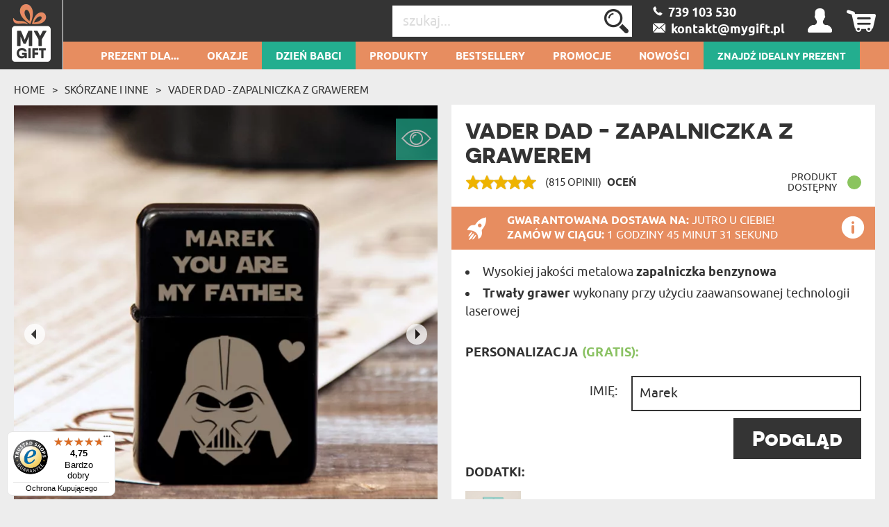

--- FILE ---
content_type: text/html; charset=UTF-8
request_url: https://mygiftdna.pl/zapalniczka-z-grawerem/vader-dad
body_size: 56431
content:
<!DOCTYPE html>
<html lang="pl-PL">
<head>
    <meta http-equiv="Content-Type" content="text/html; charset=utf-8" />    <meta name="viewport" id="viewport" content="width=device-width, initial-scale=1.0" />
    <meta name="keywords" content="" />
    <meta name="description" content="Nieważne ile odległych sklepów przemierzyłeś w poszukiwaniu tej jedynej. Ta zapalniczka jest tego warta. Sięgnij po nią i roztocz wokół siebie magi..." />
    <meta name="robots" content="index,follow" />
<meta name="googlebot" content="index,follow" />
            <title>Vader Dad - Zapalniczka z grawerem - MyGiftDna.pl</title>
        <link href="/favicon_mygift.png" type="image/x-icon" rel="icon"/><link href="/favicon_mygift.png" type="image/x-icon" rel="shortcut icon"/>
<meta property="og:url" content="https://mygiftdna.pl/zapalniczka-z-grawerem/vader-dad" />
<meta property="og:type" content="website" />
<meta property="og:title" content="Vader Dad - Zapalniczka z grawerem" />
<meta property="og:description" content="Nieważne ile odległych sklepów przemierzyłeś w poszukiwaniu tej jedynej. Ta zapalniczka jest tego warta. Sięgnij po nią i roztocz wokół siebie magi..." />
    <meta property="og:image" content="https://mygiftdna.pl/img/attachments/products/xbig/vader_dad_zapalniczka_z_grawerem_5c73b120-8ef0-4afa-8a8b-62c305bb3706.Zapalniczka 2.jpg" />
            <meta property="og:image:width" content="1000" />
        <meta property="og:image:height" content="1000" />
                
<script>(function(w,d,s,l,i){w[l]=w[l]||[];w[l].push({'gtm.start':
            new Date().getTime(),event:'gtm.js'});var f=d.getElementsByTagName(s)[0],
        j=d.createElement(s),dl=l!='dataLayer'?'&l='+l:'';j.async=true;j.src=
        'https://www.googletagmanager.com/gtm.js?id='+i+dl;f.parentNode.insertBefore(j,f);
    })(window,document,'script','dataLayer','GTM-53V4HP37');</script>

    <script async src="https://www.googletagmanager.com/gtag/js?id=G-4X8R48JZKB"></script>
    <script>
        window.dataLayer = window.dataLayer || [];
        function gtag(){dataLayer.push(arguments);}

        gtag('js', new Date());
        gtag('config', 'G-4X8R48JZKB', {"page_title":"Strona produktu","page_path":"/zapalniczka-z-grawerem/vader-dad"});
    </script>
    <script async src="https://www.googletagmanager.com/gtag/js?id=AW-999994564"></script>
    <script>
        window.dataLayer = window.dataLayer || [];
        function gtag(){dataLayer.push(arguments);}
        gtag('js', new Date());

        gtag('config', 'AW-999994564', {'allow_enhanced_conversions':true});
    </script>
    <script>
        (function(w,d,t,r,u)
        {
            var f,n,i;
            w[u]=w[u]||[],f=function()
            {
                var o={ti:"136013832"};
                o.q=w[u],w[u]=new UET(o),w[u].push("pageLoad")
            },
                n=d.createElement(t),n.src=r,n.async=1,n.onload=n.onreadystatechange=function()
            {
                var s=this.readyState;
                s&&s!=="loaded"&&s!=="complete"||(f(),n.onload=n.onreadystatechange=null)
            },
                i=d.getElementsByTagName(t)[0],i.parentNode.insertBefore(n,i)
        })
        (window,document,"script","//bat.bing.com/bat.js","uetq");

        window.uetq = window.uetq || [];
        window.uetq.push('consent', 'default', {
            'ad_storage': 'granted'
        });
    </script>













    <!-- Facebook Pixel Code -->
    <script>
        !function(f,b,e,v,n,t,s)
        {if(f.fbq)return;n=f.fbq=function(){n.callMethod?
            n.callMethod.apply(n,arguments):n.queue.push(arguments)};
            if(!f._fbq)f._fbq=n;n.push=n;n.loaded=!0;n.version='2.0';
            n.queue=[];t=b.createElement(e);t.async=!0;
            t.src=v;s=b.getElementsByTagName(e)[0];
            s.parentNode.insertBefore(t,s)}(window,document,'script',
            'https://connect.facebook.net/en_US/fbevents.js');
        fbq('init', '610060442516935');
        fbq('track', 'PageView');
    </script>
    <noscript>
        <img height="1" width="1" src="https://www.facebook.com/tr?id=610060442516935&ev=PageView&noscript=1"/>
    </noscript>
    <!-- End Facebook Pixel Code -->





    <style type="text/css">
    body { visibility: hidden; }
    @media (max-width: 380px) { header .basket { display: block !important; } }
    .promotions .weekly-offer .discount { z-index: 0 !important; }
    .cookie-button:hover { background: #343434 !important; }
    .grecaptcha-badge { visibility: hidden; }
    #CybotCookiebotDialog { text-transform: none; }
    </style>
    <script type="text/javascript">
        var ua = window.navigator.userAgent;
        var msie = ua.indexOf("MSIE ");
        if (msie > 0 || !!navigator.userAgent.match(/Trident.*rv\:11\./)) {
            var ie_version = parseInt(ua.substring(msie + 5, ua.indexOf(".", msie)));
            if(ie_version <= 8) {
                window.location.replace('/pages/ie');
            }
        }
    </script>

            
<script type="application/ld+json">
    {"@context":"http:\/\/schema.org","@type":"BreadcrumbList","itemListElement":[{"@type":"ListItem","position":1,"item":{"@id":"https:\/\/mygiftdna.pl\/","name":"Strona g\u0142\u00f3wna"}},{"@type":"ListItem","position":2,"item":{"@id":"https:\/\/mygiftdna.pl\/zapalniczka-z-grawerem","name":"Sk\u00f3rzane i inne"}},{"@type":"ListItem","position":3,"item":{"@id":"https:\/\/mygiftdna.pl\/zapalniczka-z-grawerem\/vader-dad","name":"Vader Dad - Zapalniczka z grawerem"}}]}</script>
<script type="application/ld+json">
{"@context":"http:\/\/schema.org","@type":"Product","name":"Vader Dad - Zapalniczka z grawerem","image":"https:\/\/mygiftdna.pl\/img\/attachments\/products\/xbig\/vader_dad_zapalniczka_z_grawerem_5c73b120-8ef0-4afa-8a8b-62c305bb3706.Zapalniczka 2.jpg","description":"Niewa\u017cne ile odleg\u0142ych sklep\u00f3w przemierzy\u0142e\u015b w poszukiwaniu tej jedynej. Ta zapalniczka jest tego warta. Si\u0119gnij po ni\u0105 i roztocz wok\u00f3\u0142 siebie magi...","sku":"10110","brand":{"@type":"Thing","name":"MyGiftDna"},"review":[{"@type":"Review","author":"Artur","datePublished":"2023-12-21","reviewBody":"Super obs\u0142uga, szybkie zar\u00f3wno wysy\u0142ka jak i kontakt, bezproblemowa personalizacja zam\u00f3wienia. Polecam!","name":"Vader Dad - Zapalniczka z grawerem","reviewRating":{"@type":"Rating","bestRating":5,"ratingValue":"5","worstRating":1}},{"@type":"Review","author":"Patrycja","datePublished":"2019-12-18","reviewBody":"Jestem pozytywnie zaskoczona czasem dostawy, wczoraj zam\u00f3wi\u0142am dzisiaj ju\u017c dosta\u0142am przesy\u0142ke. Zapalniczka \u0142adnie sie prezentuje.","name":"Vader Dad - Zapalniczka z grawerem","reviewRating":{"@type":"Rating","bestRating":5,"ratingValue":"5","worstRating":1}}],"aggregateRating":{"@type":"AggregateRating","ratingValue":4.985239852398524,"reviewCount":815},"offers":{"@type":"Offer","priceCurrency":"PLN","price":"44.99","availability":"http:\/\/schema.org\/InStock","itemCondition":"http:\/\/schema.org\/NewCondition","priceValidUntil":"2026-03-21","url":"https:\/\/mygiftdna.pl\/zapalniczka-z-grawerem\/vader-dad"}}</script>

<script type="text/javascript">
    var dataLayer = dataLayer || [];
    dataLayer.push({
        'event': 'productDetail',
        'ecommerce': {
            'detail': {
                'products': [{
                    'name': 'Vader Dad - Zapalniczka z grawerem Czarna',
                    'id': '10110-2-10141',
                    'price': '44.99',
                    'brand': 'MGD',
                    'category': 'Grawerowane > Skórzane i inne > Zapalniczki',
                    'variant': 'Czarna',
                    'dimension1': 'Nie',
                    'dimension2': '4.9852398523985',
                    'dimension3': '2026-01-22',
                    'dimension9': 'tekst'
                }]
            }
        }
    });
</script>


<script type="text/javascript">
    if (typeof gtag === 'function') {
        gtag('event', 'view_item', {
            "currency": "PLN",
            "value": "44.99",
            "shipping" : "",
            "shipping_tier": "",
            "payment_type": "",
            "coupon": "",
            "transaction_id": "",
            "item_list_id": "",
            "item_list_name": "",
            "items": [
                {
                    "item_id": "10110",
                    "item_name": "Vader Dad - Zapalniczka z grawerem",
                    "discount": "5.00",
                    "item_category": "Grawerowane",
                    "item_category2": "Skórzane i inne",
                    "item_category3": "Zapalniczki",
                    "item_category4": "",
                    "item_category5": "",
                    "item_variant": "10141",
                    "price": '49.99',
                    "quantity": 1
                }
            ]
        });
    }

    if (typeof gtag === 'function') {
        document.addEventListener('DOMContentLoaded', function() {
            document.querySelectorAll('.add-to-basket-action').forEach(function(element) {
                element.addEventListener('click', function() {
                    let items = [];

                    const selectElement = document.getElementById('option');
                    const selectedOption = selectElement.options[selectElement.selectedIndex];

                    const product_id = selectedOption.getAttribute('data-id');
                    const product_name = selectedOption.getAttribute('data-name');
                    const product_price = selectedOption.getAttribute('data-price');
                    const product_discount = selectedOption.getAttribute('data-discount');

                    items.push({
                        "item_id": "10110",
                        "item_name": product_name,
                        "discount": product_discount,
                        "item_category": "Grawerowane",
                        "item_category2": "Skórzane i inne",
                        "item_category3": "Zapalniczki",
                        "item_category4": "",
                        "item_category5": "",
                        "item_variant": product_id,
                        "price": product_price,
                        "quantity": "1"
                    });

                    const checkboxes = document.querySelectorAll('.extras');
                    checkboxes.forEach(function(checkbox) {
                        if (checkbox.checked) {
                            const extra_id = checkbox.getAttribute('data-id');
                            const extra_name = checkbox.getAttribute('data-name');
                            const extra_price = checkbox.getAttribute('data-price');
                            const extra_variant = checkbox.getAttribute('data-variant-id');

                            items.push({
                                "item_id": extra_id,
                                "item_name": extra_name,
                                "discount": "0",
                                "item_category": "",
                                "item_category2": "",
                                "item_category3": "",
                                "item_category4": "",
                                "item_category5": "",
                                "item_variant": extra_variant,
                                "price": extra_price,
                                "quantity": "1"
                            });
                        }
                    });

                    const eventName = element.classList.contains('add-to-basket-antigro-action')
                        ? 'antigro_start_personalization'
                        : 'add_to_cart';

                    gtag('event', eventName, {
                        "currency": "PLN",
                        "value": product_price,
                        "shipping": "",
                        "shipping_tier": "",
                        "payment_type": "",
                        "coupon": "",
                        "transaction_id": "",
                        "item_list_id": "",
                        "item_list_name": "",
                        "items": items
                    });
                });
            });
        });
    }

    if (typeof gtag === 'function') {
        document.addEventListener('DOMContentLoaded', function() {
            $('#option').on('change', function() {
                const selectedOption = this.options[this.selectedIndex];

                const id = selectedOption.getAttribute('data-id');
                const name = selectedOption.getAttribute('data-name');
                const price = selectedOption.getAttribute('data-price');
                const currency = selectedOption.getAttribute('data-currency');
                const discount = selectedOption.getAttribute('data-discount');

                gtag('event', 'change_option', {
                    "currency": "PLN",
                    "value": "" + price + "",
                    "shipping": "",
                    "shipping_tier": "",
                    "payment_type": "",
                    "coupon": "",
                    "transaction_id": "",
                    "item_list_id": "",
                    "item_list_name": "",
                    "items": [
                        {
                            "item_id": "10110",
                            "item_name": "" + name + "",
                            "discount": "" + discount + "",
                            "item_category": "Grawerowane",
                            "item_category2": "Skórzane i inne",
                            "item_category3": "Zapalniczki",
                            "item_category4": "",
                            "item_category5": "",
                            "item_variant": "" + id + "",
                            "price": "" + price + "",
                            "quantity": "1"
                        }
                    ]
                });
            });
        });
    }
</script>

    <script type="text/javascript">
                fbq('track', 'ViewContent', {
            content_type: 'product',
            content_ids: ['10110-2-10141'],
            content_name: 'Vader Dad - Zapalniczka z grawerem',
            content_category: 'Grawerowane > Skórzane i inne > Zapalniczki',
            value: 44.99,
            currency: 'PLN'
        });
    </script>

    <link rel="canonical" href="https://mygiftdna.pl/zapalniczka-z-grawerem/vader-dad" />
            
            <style>
            #my-custom-trustbadge {
                bottom: 5px !important;
            }
        </style>
        <style>
        .occasion-name {
            white-space: normal;
            word-wrap: break-word;
            max-width: 180px;
        }
    </style>
</head>

<body class="product">
<noscript><iframe src="https://www.googletagmanager.com/ns.html?id=GTM-53V4HP37"
height="0" width="0" style="display:none;visibility:hidden"></iframe></noscript>



<header id="header">
    <div class="top container-fluid">
        <div id="logo-header">
                    <a href="/"
           title="MyGiftDNA.pl – personalizowane prezenty "
           target="_self">
            <img src="/img/attachments/banners/big/5f5b6dcd-708c-43c3-82f5-722d05bb3706.heades_sygnet_small.png"
                 title=""
                 alt=""
                 style="height: 100%; width: 100%"
                 class="logo"
            >
        </a>
            </div>
                    <div id="basket-tab" class="float-right basket" data-url="/my_basket/MyBaskets/tab">
                <div class="basket_icon icon-shopping"></div>
            </div>
                <div id="user-tab" class="float-right user" data-url="/my_auth/MyUsers/tab">
            <div class="user_icon icon-user"></div>
        </div>
        <div class="float-right contact" id="contact">
                            <a class="icon-phoneBig" href="/kontakt"><span>&nbsp;&nbsp;739 103 530 </span></a>
                <br/>
                                        <a class="icon-mailBig" href="mailto:kontakt@mygift.pl"><span>&nbsp;&nbsp;kontakt@mygift.pl</span></a>
                    </div>
        <div class="float-right find">
            <form action="/Categories/search" method="GET" id="quick-search-form">
                <input name="term" type="text" id="searchInput" data-all-text="Zobacz wszystkie wyniki" placeholder="szukaj..." value=""/><!--
                    --><label for="search" id="search-label">
                    <input type="submit" value="Wyślij" id="search" class="icon-search">
                </label>
            </form>
        </div>
        <div class="burger-menu icon-burger visible-xs-inline-block float-left"></div>
        <div class="float-left header-info">Personalizowane Prezenty</div>
    </div>
    <nav id="user-tab-mobile" class="navMobile" data-url="/my_auth/MyUsers/tabMobile"></nav>
    <div class="bottom container-fluid">
        <nav class="container">
    <ul>
        <li class="wide-menu main-nav-container "><a class="main-nav main-nav-1" title="Prezent dla..." href="">Prezent dla...</a><ul class="clearfix"><li><div class="row"><div class="col-xs-4"><ul><li class="has-icon"><a href="/Prezent-Dla-Niej" title="Prezenty Dla Niej"><svg xmlns="http://www.w3.org/2000/svg" viewBox="0 0 324.5 383.7"><style type="text/css">  
	.st0{fill:none;}
</style><path class="st0" d="M148.7 338.6c-0.6 0.2-1.2 0.3-1.9 0.3 -0.6 0-1.3-0.1-1.9-0.3 -18.3-5.9-45.8-23.5-70-55.2L36.5 293C22.1 296.6 12 309.5 12 324.4v40.4c0 3.7 3.1 6.8 6.8 6.8h32.4v-29.5c0-3.3 2.7-6 6-6 3.3 0 6 2.7 6 6v29.5h167.2v-29.5c0-3.3 2.7-6 6-6 3.3 0 6 2.7 6 6v29.5h32.4c3.8 0 6.8-3.1 6.8-6.8v-40.4c0-14.9-10.1-27.8-24.5-31.4l-38.4-9.6C194.5 315.1 166.9 332.6 148.7 338.6z"/><path class="st0" d="M87.8 280.2c14.8 18.1 36.8 38.4 59 46.3 22.3-7.9 44.3-28.2 59-46.3l-7.5-1.9c-11.2-2.8-19.1-12.9-19.1-24.5v-5.6c-10.2 4.8-21.2 7.4-32.4 7.4 -11.4 0-22.4-2.6-32.4-7.4v5.6c0 11.6-7.8 21.6-19.1 24.5L87.8 280.2z"/><path class="st0" d="M196.8 220.6c13.5-14.4 22.6-34.2 25.8-55.9 -15.4-18.5-24.2-39.9-29.1-56.2 -25.5 0.4-90.5 4.5-123.9 35v3.8c0 53.2 34.6 96.4 77.2 96.4C165.1 243.7 182.9 235.5 196.8 220.6z"/><path class="st0" d="M298.2 16.3c-8.9-5.5-18.1-4.7-28.1 2.4 -8.1 5.8-13.5 13.6-13.6 13.7 -1.2 1.7-3.1 2.8-5.2 2.8 -2.1 0-4-1-5.2-2.8l0 0c-0.6-0.8-5.8-8.2-13.6-13.7 -5.6-4-11-6-16.2-6 -4 0-8 1.2-11.9 3.6 -3.1 1.9-5.6 4.2-7.7 6.7 -2.5 3.1-4.2 6.7-5.1 10.8 -0.2 1-0.4 2.1-0.6 3.2 -1.9 15.4 6.5 35 21.9 51.1 14.5 15.1 30 26.3 37.4 31.2 0.3 0.2 0.7 0.5 1 0.7 2.3-1.5 5.7-3.9 9.8-6.9 8-5.9 18.5-14.5 28.6-25C305.1 72 313.5 52.5 311.6 37 310.5 28.1 306 21.1 298.2 16.3z"/><path class="st0" d="M251.3 133.8c-1.2 0-2.3-0.3-3.3-0.9 -0.2-0.1-22.7-13.7-44.2-36 -18-18.7-27.8-42.3-25.4-61.4 0.3-2.1 0.7-4.1 1.2-6 -9.8-2.8-20.8-4.2-32.8-4.2C108.4 25.3 82 39 63.5 68.6c-21.7 34.9-32.3 92-32.3 174.4 0.4 0.8 3.5 6.1 26.9 16.3 10.6 4.6 21 8.3 25 9.7l9.3-2.3c5.9-1.5 10-6.7 10-12.8v-12.6c-26.8-18.7-44.8-53.9-44.8-94v-6.4c0-1.6 0.7-3.2 1.8-4.3 15.7-15.3 39.5-26.5 70.7-33.2 27.8-6 54.5-6.9 67.9-6.9 2.7 0 5.1 1.8 5.8 4.4 4.4 16 13.2 39.1 29.7 58.1 1.1 1.3 1.6 3 1.4 4.7 -3.1 25.2-13.6 48.3-29.3 65.2 -4.5 4.8-9.3 8.9-14.4 12.5v12.6c0 6.1 4.1 11.3 10 12.8l9.3 2.3c3.9-1.4 14.4-5.1 25-9.7 23.3-10.2 26.5-15.5 26.8-16.3 0-43.4-3-79.8-8.9-109.6C252.8 133.7 252.1 133.8 251.3 133.8z"/><path d="M324.1 35.4c-1.6-12.7-8.3-23.1-19.3-29.9C281.3-9.1 260.2 9 251.3 18.8c-8.9-9.8-30-27.9-53.6-13.3 -5.6 3.4-10 7.8-13.3 12.9 -11.4-3.4-23.9-5.1-37.7-5.1 -42.3 0-72.9 16-93.5 49 -23 36.9-34.1 96.1-34.1 181 0 8.3 9.7 16.2 32.4 26.3 3.7 1.7 7.5 3.2 11 4.6l-28.9 7.2C13.8 286.3 0 304 0 324.4v40.4c0 10.4 8.4 18.8 18.8 18.8h256c10.4 0 18.8-8.4 18.8-18.8v-40.4c0-20.4-13.8-38.1-33.6-43.1l-28.9-7.2c3.5-1.4 7.2-2.9 10.9-4.6 22.7-10.1 32.4-17.9 32.4-26.3 0-46.5-3.4-85.2-10.2-116.9 8.7-6.2 22-16.5 34.6-29.5C316.8 78.1 326.5 54.6 324.1 35.4zM257.1 293c14.4 3.6 24.5 16.5 24.5 31.4v40.4c0 3.7-3.1 6.8-6.8 6.8h-32.4v-29.5c0-3.3-2.7-6-6-6 -3.3 0-6 2.7-6 6v29.5H63.2v-29.5c0-3.3-2.7-6-6-6 -3.3 0-6 2.7-6 6v29.5H18.8c-3.8 0-6.8-3.1-6.8-6.8v-40.4c0-14.9 10.1-27.8 24.5-31.4l38.4-9.6c24.2 31.7 51.7 49.2 70 55.2 0.6 0.2 1.2 0.3 1.9 0.3 0.6 0 1.3-0.1 1.9-0.3 18.3-5.9 45.8-23.5 70-55.2L257.1 293zM114.4 253.9v-5.6c10.1 4.8 21 7.4 32.4 7.4 11.2 0 22.2-2.6 32.4-7.4v5.6c0 11.6 7.9 21.6 19.1 24.5l7.5 1.9c-14.8 18.1-36.8 38.4-59 46.3 -22.3-7.9-44.3-28.2-59-46.3l7.5-1.9C106.6 275.5 114.4 265.5 114.4 253.9zM69.6 147.3v-3.8c33.4-30.4 98.4-34.6 123.9-35 4.9 16.3 13.7 37.8 29.1 56.2 -3.2 21.7-12.3 41.4-25.8 55.9 -13.9 14.9-31.7 23.1-50 23.1C104.2 243.7 69.6 200.4 69.6 147.3zM235.6 259.3c-10.6 4.6-21.1 8.4-25 9.7l-9.3-2.3c-5.9-1.5-10-6.7-10-12.8v-12.6c5.1-3.6 9.9-7.7 14.4-12.5 15.8-16.8 26.2-40 29.3-65.2 0.2-1.7-0.3-3.4-1.4-4.7 -16.5-18.9-25.2-42-29.7-58.1 -0.7-2.6-3.1-4.4-5.8-4.4 -13.4 0-40.1 0.9-67.9 6.9 -31.2 6.7-55 17.9-70.7 33.2 -1.2 1.1-1.8 2.7-1.8 4.3v6.4c0 40.1 18 75.3 44.8 94v12.6c0 6.1-4.1 11.3-10 12.8l-9.3 2.3c-3.9-1.4-14.3-5.1-25-9.7 -23.4-10.2-26.5-15.5-26.9-16.3 0-82.4 10.6-139.5 32.3-174.4C82 39 108.4 25.3 146.8 25.3c12.1 0 23 1.4 32.8 4.2 -0.5 1.9-0.9 3.9-1.2 6 -2.4 19.2 7.3 42.7 25.4 61.4 21.5 22.3 44 35.9 44.2 36 1 0.6 2.1 0.9 3.3 0.9 0.8 0 1.5-0.1 2.2-0.4 6 29.8 8.9 66.2 8.9 109.6C262 243.8 258.9 249.1 235.6 259.3zM289.7 88.1c-10.1 10.5-20.6 19.1-28.6 25 -4.1 3-7.5 5.4-9.8 6.9 -0.3-0.2-0.6-0.4-1-0.7 -7.3-4.9-22.9-16.1-37.4-31.2C197.5 72 189.1 52.4 191 37c0.1-1.1 0.3-2.2 0.6-3.2 0.9-4.1 2.7-7.7 5.1-10.8 2-2.6 4.6-4.8 7.7-6.7 3.9-2.4 7.9-3.6 11.9-3.6 5.2 0 10.6 2 16.2 6 7.7 5.5 13 12.9 13.6 13.7l0 0c1.2 1.7 3.1 2.8 5.2 2.8 2.1 0 4.1-1.1 5.2-2.8 0.1-0.1 5.5-7.9 13.6-13.7 10-7.1 19.2-7.9 28.1-2.4 7.8 4.8 12.3 11.8 13.4 20.7C313.5 52.5 305.1 72 289.7 88.1z"/></svg>Prezent Dla <b>Niej</b></a><ul class="last-level"><li class=""><a href="/Prezent-Dla-Zony" title="Prezenty Dla Żony">Żony</a></li><li class=""><a href="/Prezent-Dla-Narzeczonej" title="Prezenty Dla Narzeczonej">Narzeczonej</a></li><li class=""><a href="/Prezent-Dla-Dziewczyny" title="Prezenty Dla Dziewczyny">Dziewczyny</a></li></ul></li><li class="has-icon"><a href="/Prezent-Dla-Kobiety" title="Prezenty Dla Kobiety"><svg xmlns="http://www.w3.org/2000/svg" viewBox="0 0 324.5 383.7"><path d="M254.9 102.4c-44-44-115.7-44-159.7 0 -21.3 21.3-33.1 49.7-33.1 79.8 0 28.1 10.2 54.7 28.9 75.4l-25.5 25.6 -29.7-29.5c-2.3-2.3-6.1-2.3-8.5 0 -2.3 2.3-2.3 6.1 0 8.5l29.7 29.5 -29.5 29.7c-2.3 2.3-2.3 6.1 0 8.5 1.2 1.2 2.7 1.7 4.2 1.7 1.5 0 3.1-0.6 4.3-1.8l29.5-29.7 29.7 29.5c1.2 1.2 2.7 1.7 4.2 1.7 1.5 0 3.1-0.6 4.3-1.8 2.3-2.3 2.3-6.1 0-8.5L74 291.7l25.4-25.6c21.4 19.3 48.5 29 75.6 29 28.9 0 57.8-11 79.8-33C298.9 218 298.9 146.4 254.9 102.4zM246.4 253.6c-39.3 39.3-103.4 39.3-142.7 0 -19.1-19.1-29.6-44.4-29.6-71.4 0-27 10.5-52.3 29.6-71.4 19.7-19.7 45.5-29.5 71.4-29.5 25.8 0 51.7 9.8 71.4 29.5C285.7 150.2 285.7 214.2 246.4 253.6z"/></svg>Prezent Dla <b>Kobiety</b></a><ul class="last-level"><li class=""><a href="/prezent-dla-przyjaciolki" title="Prezenty Dla Przyjaciółki">Przyjaciółki</a></li><li class=""><a href="/prezent-dla-siostry" title="Prezenty Dla Siostry">Siostry</a></li></ul></li><li class="has-icon"><a href="/Prezent-Dla-Rodzicow" title="Prezenty Dla Rodziców"><svg xmlns="http://www.w3.org/2000/svg" viewBox="0 0 202 184.6"><path d="M199.4 53.6l-0.2 0c-2.1 7.2-7 13.4-10.2 12.9 -3.2-0.5-3-8.5-1.3-17.6 2.5-13.9 0.8-21.3-3.5-22.2 -4.7-0.9-11.9 4-17.7 14.1 0-7.9-2.1-11.8-5.2-12.8 -4.9-1.4-13 4.5-19.1 16.5 1.3-11.9 3.4-13.7 3.4-13.7s-6.4-6.4-12.7-1.6c-4.1 3.1-4.8 10.6-4.3 22.4 -1.8 2.3-3.9 4-6.2 4.6 0.4-1.7 0.7-3.4 0.8-5 1.7-18.8-8.8-24.2-14.9-20.2l-1.4 1.1 -1.4-0.1c-11.7-0.3-21.1 9.7-22.2 23.6 -0.2 2-0.1 3.9 0.1 5.7 -2.2 6.4-6.8 13-10.7 12.3 -4.1-0.9-9.2-15.6-1.7-54.6C73 8.1 74.4 3.9 74.4 3.9s-8.6-8.8-15 0l0 0.1 -0.5 0.7c-8.6 13.8-16.6 35.6-19.8 53.4 -1.6-12.7-1.5-28.9-0.9-48.8l0-0.2c-0.1-3.9-7.3-9.6-15-1.9 -5.8 5.8-8.7 19.8-14.7 51.9 -3.4 19-5.5 22.6-6 22.9 8 3.3 14.4 0.7 18.1-23 2.6-17.3 5.7-28 8.6-35.5 -0.8 25.2 1.2 45.8 7.4 55 1.8 2.7 5 0.2 6.2-1.2 0.1-0.1 0.3-0.3 0.4-0.5 0.1-0.2 0.2-0.2 0.2-0.3 0-0.2 0-0.4 0-0.6 0.8-15.3 5.8-34.9 12.7-50.5C54.6 61.3 57.3 76.3 66.3 79c8.7 2.5 15-4.1 18.4-11.8 2.8 6.9 8.7 10.9 15.5 11.2 9.6 0.3 16.9-8.1 20.5-17.4 3.2-0.3 5.9-1.6 8.1-3.6 0.2 3.9 0.5 8.1 0.7 12.6 0.2 3.3 0.7 4.7 0.7 4.7 7.2 2.3 10-0.6 11.3-19 5.2-14.7 8.8-18.7 10.6-18.3 2 0.3 2.4 5.4 0.6 17.2 -1.8 11.8-3 19.1-3 19.1 5 1.6 10.5 0.6 12.3-6 1.7-6.5 2.8-12 3.6-16.8 4.4-11.8 7.7-15.1 9.5-14.8 2 0.3 2.9 3.8 0.5 15.6 -2.8 13.4 1.8 21.6 8.6 22.1 6.6 0.5 14.4-6.7 17.6-16.4C202.7 54.1 201.1 52.9 199.4 53.6zM103.8 69.5c-6 0-9.1-6.6-8-17 1-10.1 4.6-17.3 8.7-17.4 -3.9 8.2 0 22.8 10.6 25.5C112.5 66.1 108 69.7 103.8 69.5zM117.8 51.5c-0.2 1.6-0.5 3.1-0.8 4.5 -7.5-2.4-7.6-11.8-4.8-14.2C114.5 39.6 118.7 43.1 117.8 51.5z"/><path d="M42.6 101.1C25.4 102 6 111.2 0.9 127.8c-3.8 12.5 4.5 23.1 15.1 22.6 11-0.4 7.6-13.1 7.6-13.1 -6 2.9-17.1-0.1-14.6-10.5 2.5-11.1 16.6-17.8 30-18.5 18.9-1 28.4 11 25.3 34.9 -2.8 21.7-15.8 36.4-30.7 36.9 -8.4 0.3-20.1-4.2-19.1-12.9 0.5-6 6.9-7 12.1-4.8l-0.2 6.9c-0.2 3.3-0.9 4.9-0.9 4.9 11.4 6.1 15.4-3.7 14.7-16.7 -2-36 4.3-39.9 4.3-39.9 -0.2-3.9-8.9-8.9-14.6-0.8 -4.5 6.6-2.7 13.8-3.1 37.9 -8.5-1.1-19.3 3.5-20.5 11.9 -1.4 10.6 11.1 18.1 26 17.9 23-0.4 43.3-17.4 46.8-44.5C82.6 112 63.9 99.9 42.6 101.1z"/><path d="M172.6 155.5l-0.2 0c-2.1 7.2-5.9 13.4-9 12.8 -3.1-0.4-3.2-8.6-2.6-17.5 2.4-33.4 10.3-44.3 10.3-44.3s-9.4-9.9-15.1-0.7c-2.9 4.6-4.7 14.7-5.6 25.5 -0.6-0.3-1.2-0.5-1.7-0.6 -11.1-2.6-20.7 6.8-22.5 21.2 -0.3 2.6-0.4 5-0.2 7.3 -2.1 6.6-5.6 12.1-8.6 11.6 -3-0.4-3.6-8.6-2.5-17.5 1.5-11.5 4.9-19.5 4.9-19.5 -4.2-3.9-9.7-3.9-13 1.8 -1.1-1.2-2.6-2-4.2-2.4 -11-2.6-20.7 6.8-22.5 21.2 -1.7 13.7 3.6 24 11.8 23 7-0.9 10.2-8.1 12-14 0.7 7.4 2.9 12.4 7.9 13.4 6.6 1.3 12.1-3.6 15.6-10.9 1.9 6 5.8 9.6 10.8 9 6.9-0.9 10.2-8.1 11.9-14 0.8 7.4 3 12.4 8 13.4 7.7 1.5 14.1-5.6 17.2-15.2C176 156 174.3 154.8 172.6 155.5zM104.1 144.7c-0.4 3.5-0.7 6.8-0.7 9.8 -2.6 11.5-6.3 16.2-9 15.7 -3.2-0.7-3.3-10.3-1.8-17.8 1.4-6.8 4.5-14.3 9.3-14.2 1.3 0 2.3 0.4 3.2 1.1C104.6 140.8 104.3 142.6 104.1 144.7zM149.4 152.7c-2.6 11-6.4 15.5-9 15 -3.2-0.7-3.2-10.3-1.7-17.8 1.4-6.8 4.5-14.3 9.3-14.2 0.7 0.1 1.3 0.1 1.9 0.3C149.5 141.8 149.3 147.5 149.4 152.7z"/><path d="M102.3 111.7c-0.6 3.5 0.2 6.8 2.2 9.1 2 2.4 5.1 3.6 8.9 3.6 8.8 0 13.7-6.9 14.5-13.4 0.9 0 1.7-0.1 2.5-0.3 2.1-0.4 3.9-2.2 4.2-4.1 0.3-1.7-0.5-3.2-2.3-4.4l0 0h-0.2l-0.1 0.1c-0.2 0.3-0.8 0.8-1.5 1.3 -4 2.7-9.8 3.5-14.1 2l-0.1 0 -0.1 0.1c0 0-0.7 1.5 0.9 2.5 2.1 1.3 5 2.2 7.8 2.6 -0.3 3.3-1.7 10.5-8.6 10.5 -2.2 0-4.1-0.8-5.3-2.2 -1.5-1.7-2.2-4.4-1.8-7.4 0.5-3.5 2.3-6.7 4.8-8.5 1.1 0.5 2.2 0.7 3.2 0.8 2.5 0.1 4-1 4.2-2.1 0.2-0.8-0.4-1.5-1.4-1.9 -1.5-0.5-3-0.6-4.6-0.5 -1.1-1.5-1.3-4.2-0.6-7.4 0.5-2.4 2.2-5.5 4.7-6.8 1.4-0.8 2.9-0.8 4.5-0.2 1 0.4 1.6 1.5 1.5 2.9 -0.1 2.7-2.3 6.3-5.7 7.3l-0.2 0 0.1 0.2c0.1 0.1 1.4 2.9 3.7 3.3 1.1 0.2 2.2-0.1 3.4-1.1 2.5-2.1 3.8-5.8 3.1-9.1 -0.5-2.6-2.2-4.6-4.5-5.4 -3.3-1.1-7.3-0.6-10.7 1.3 -3.3 1.9-5.6 4.8-6.3 8.1 -0.6 3 0.1 5.9 2.2 8.2C106.1 102.8 102.9 107 102.3 111.7z"/></svg>Prezent Dla <b>Rodziców</b></a><ul class="last-level"><li class=""><a href="/Prezent-Dla-Mamy" title="Prezenty Dla Mamy">Mamy</a></li><li class=""><a href="/Prezent-Dla-Taty" title="Prezenty Dla Taty">Taty</a></li></ul></li><li class="has-icon"><a href="/Prezent-Dla-Dziadkow" title="Prezenty Dla Dziadków"><svg xmlns="http://www.w3.org/2000/svg" viewBox="0 0 250.1 161.3"><style type="text/css">  
	.st0{fill:none;}
</style><path class="st0" d="M126.6 118.4l-3.3 10.4c1.4-2.2 3.2-4.4 5.2-6.4"/><path class="st0" d="M106.2 103c-4.6 1.8-9.7 2.7-15.1 2.7 -5.1 0-9.9-0.8-14.2-2.4v9.2l7.4 13.9h14.6l7.4-13.9V103z"/><polygon class="st0" points="106 128.2 114.9 131.6 119.6 117 111.9 117 "/><polygon class="st0" points="87.8 141.4 95.2 141.4 100.5 133.7 82.6 133.7 "/><path class="st0" d="M100.1 58.1c0 4.2 3.4 7.6 7.6 7.6h8.3c4.2 0 7.6-3.4 7.6-7.6v-6h-23.6V58.1z"/><path class="st0" d="M85.6 45c1.9 0 3.4 1.4 3.5 3.3h4c0.1-1.8 1.6-3.3 3.5-3.3h19.9c-0.9-16.5-7.8-33-25.4-33 -17.5 0-24.5 16.4-25.4 33H85.6z"/><path class="st0" d="M127.3 45c2 0 3.5 1.6 3.5 3.5v5.8c1.6-3.7 2.3-10.6-1.6-23.3 -2.9-9.3-8.8-15.1-15.9-16.1 6 7 9.7 17.3 10.2 30H127.3z"/><path class="st0" d="M134.1 117.7c0.4-0.2 0.7-0.5 1.1-0.7h-1.4"/><path class="st0" d="M89.1 55.3v2.7c0 2.8-0.8 5.4-2.1 7.6V67c0 2.3 1.8 4.1 4.1 4.1 2.3 0 4.1-1.8 4.1-4.1v-1.3c-1.3-2.2-2.1-4.8-2.1-7.6v-2.7H89.1z"/><path class="st0" d="M169.4 37.6c0-1.6 1.3-2.9 2.9-3 1.6 0 3 1.2 3 2.9 0 0.6 1.2 14 27.6 14.9v-5.8c0 0 0-0.1 0-0.1 0-11.4-9.7-20.3-22.2-20.3 -12.4 0-22.2 8.9-22.2 20.3 0 0 0 0.1 0 0.1V51C163 48.7 169.4 44.3 169.4 37.6z"/><path class="st0" d="M180.8 20.3c4.4 0 8.6 0.9 12.3 2.6 0.4-1.3 0.7-2.6 0.7-4 0-7.1-5.8-13-13-13 -7.1 0-13 5.8-13 13 0 1.4 0.2 2.7 0.7 4C172.2 21.2 176.3 20.3 180.8 20.3z"/><path class="st0" d="M180.8 94.9c12.2 0 22.2-12.8 22.2-28.4v-8c-17.9-0.6-26.3-6.6-30.2-12C169 52.5 162 56 158.6 57.5v8.9C158.6 82.1 168.6 94.9 180.8 94.9z"/><path class="st0" d="M197.2 114.2l-5-1.2c-1.3-0.3-2.3-1.5-2.3-2.9V98.9c-2.9 1.2-5.9 1.9-9.1 1.9 -3.2 0-6.3-0.7-9.1-1.9v11.2c0 1.4-0.9 2.6-2.3 2.9l-5 1.2 16.4 26.6L197.2 114.2z"/><path class="st0" d="M14.5 138c0 0-2.5 7.6-6.3 19.2h16.1l-6.1-28.5C15.3 133.3 14.6 137.6 14.5 138z"/><polygon class="st0" points="107.3 136.3 100.8 145.7 102.9 157.2 106.7 157.2 112.8 138.4 "/><polygon class="st0" points="88.9 148.5 87.4 157.2 95.7 157.2 94.1 148.5 "/><path class="st0" d="M127 135.8C127 135.8 127 135.8 127 135.8l-0.6-0.7c-1.3 2.5-2.2 4.7-2.8 6.3 -0.5 1.5-0.8 2.5-0.8 2.6 0 0-0.6 0.7-1.6 2.4 -1.2 2-2.9 5.4-5 10.9h19.9c0.1-2.9 0.9-3.8 3-8.9L127 135.8z"/><path class="st0" d="M68.9 15c-7.1 1-13 6.7-15.9 16 -4 13.1-3 19.9-1.6 23.3v-5.8c0-2 1.6-3.5 3.5-3.5h3.7C59.2 32.3 62.8 21.9 68.9 15z"/><path class="st0" d="M216.6 145.9l14.6-15.2 0.7-0.7c-3.8-5-9.6-9.9-18.1-11.9l-10.5-2.5 -20 32.3 0 0c-0.2 0.4-0.5 0.7-1 1 -0.5 0.3-1 0.4-1.6 0.4 -1 0-2-0.5-2.5-1.4l-1.1-1.7 -18.9-30.6 -9.4 2.3 -1.2 0.3c-4.4 1-8 2.8-11.1 5 -2.1 1.5-3.9 3.2-5.5 5 -0.5 0.6-1.1 1.3-1.5 1.9l4.8 5 0 0.1 10.1 10.5c0.8 0.9 1.1 2.2 0.6 3.3 -2.3 5-3.2 5.7-3.3 8.3h77.2c-0.1-2.3-1.1-3.2-3.3-8C215.5 148.1 215.7 146.8 216.6 145.9z"/><polygon class="st0" points="75.8 136.3 70.3 138.4 76.4 157.2 80.2 157.2 82.2 145.7 "/><path class="st0" d="M235.2 135.1l-0.9 1 -12.1 12.5c2 4.9 2.9 6 3 8.6h18l-4.4-13.2C238.7 143.7 237.8 139.8 235.2 135.1z"/><path class="st0" d="M123.3 70.9c-2.1 1.2-4.6 1.9-7.2 1.9h-8.3c-2.3 0-4.4-0.5-6.4-1.5 -1.7 4-5.7 6.8-10.3 6.8 -4.6 0-8.6-2.8-10.3-6.8 -1.9 0.9-4.1 1.5-6.4 1.5h-8.3c-2.6 0-5.1-0.7-7.2-1.9 2.3 16.6 14.9 27.8 32.2 27.8C108.5 98.7 121.1 87.5 123.3 70.9z"/><polygon class="st0" points="77.1 128.2 71.2 117 63.5 117 68.1 131.6 "/><polyline class="st0" points="54.3 157.2 68.9 157.2 56.5 118.4 "/><path class="st0" d="M66.1 65.7h8.3c4.2 0 7.6-3.4 7.6-7.6v-6H58.4v6C58.4 62.3 61.9 65.7 66.1 65.7z"/><path class="st0" d="M49.3 117h-7c-8.3 0-14.1 2.3-18.2 5.4l7.5 34.8h14.2"/><path d="M249.5 157.8l-4.9-15.1c-0.2-1-5.9-24.8-29.4-30.3l-19.3-4.6V95.4c7.8-6.1 13.1-16.8 13.1-29V46.6c0 0 0-0.1 0-0.1 0-8.4-4.1-15.8-10.6-20.5 0.9-2.2 1.4-4.6 1.4-7 0-10.4-8.5-18.9-18.9-18.9 -10.4 0-18.9 8.5-18.9 18.9 0 2.4 0.5 4.8 1.4 7 -6.4 4.7-10.5 12.1-10.6 20.5 0 0.1 0 0.1 0 0.2v19.9c0 12.2 5.2 22.9 13.1 29v12.3l-14.3 3.4c-3.1-0.8-6.7-1.3-10.6-1.3h-27.5V99.5c10.8-7 17.5-19.2 17.5-34v-0.9c1.7-0.9 3.7-2.5 5.4-5.2 4-6.6 4-16.9-0.2-30.4 -4.8-15.4-17.2-23.6-30.7-20.5 -4.2-2.3-8.9-3.5-14.2-3.5 -5.3 0-10 1.2-14.2 3.5C63.4 5.3 51 13.5 46.2 28.9 42 42.4 41.9 52.6 46 59.3c1.7 2.8 3.7 4.3 5.4 5.2v0.9c0 15.2 7.1 27.7 18.4 34.6v9.9H42.3c-28.4 0-34 23.4-34.7 26.7l-7 21.3c-0.3 0.4-0.6 0.9-0.6 1.4 0 1.1 0.9 2.1 2.1 2.1h246c1.1 0 2.1-0.9 2.1-2.1C250.1 158.7 249.9 158.2 249.5 157.8zM180.8 5.9c7.2 0 13 5.8 13 13 0 1.4-0.2 2.7-0.7 4 -3.7-1.6-7.9-2.6-12.3-2.6s-8.6 0.9-12.3 2.6c-0.4-1.3-0.7-2.6-0.7-4C167.8 11.7 173.6 5.9 180.8 5.9zM158.6 46.7c0 0 0-0.1 0-0.1 0-11.4 9.7-20.3 22.2-20.3 12.4 0 22.2 8.9 22.2 20.3 0 0 0 0.1 0 0.1v5.8c-26.4-0.9-27.6-14.4-27.6-14.9 -0.1-1.6-1.4-2.9-3-2.9 -1.6 0-2.9 1.3-2.9 3 0 6.6-6.5 11.1-10.8 13.3V46.7zM158.6 66.4v-8.9c3.4-1.5 10.4-5 14.2-11.1 3.9 5.4 12.3 11.3 30.2 12v8c0 15.7-10 28.4-22.2 28.4C168.6 94.9 158.6 82.1 158.6 66.4zM169.4 113c1.3-0.3 2.3-1.5 2.3-2.9V98.9c2.9 1.2 5.9 1.9 9.1 1.9 3.2 0 6.3-0.7 9.1-1.9v11.2c0 1.4 0.9 2.6 2.3 2.9l5 1.2 -16.4 26.6 -16.4-26.6L169.4 113zM134.1 117.7c-2.3 1.3-5.6 4.6-5.6 4.6 -2.1 2.1-3.8 4.3-5.2 6.4l3.3-10.4 0.5-1.4h6.7M119.6 117l-4.7 14.6 -8.9-3.4 5.9-11.2H119.6zM98.9 126.5H84.2l-7.4-13.9v-9.2c4.4 1.5 9.1 2.4 14.2 2.4 5.5 0 10.5-1 15.1-2.7v9.5L98.9 126.5zM100.5 133.7l-5.3 7.7h-7.4l-5.3-7.7H100.5zM123.7 58.1c0 4.2-3.4 7.6-7.6 7.6h-8.3c-4.2 0-7.6-3.4-7.6-7.6v-6h23.6V58.1zM129.2 31c3.9 12.7 3.2 19.6 1.6 23.3v-5.8c0-2-1.6-3.5-3.5-3.5h-3.7c-0.6-12.7-4.2-23-10.2-30C120.4 16 126.3 21.7 129.2 31zM91.1 12c17.5 0 24.5 16.4 25.4 33H96.6c-1.9 0-3.4 1.4-3.5 3.3h-4C89 46.4 87.4 45 85.6 45H65.7C66.6 28.4 73.6 12 91.1 12zM95.2 65.7V67c0 2.3-1.8 4.1-4.1 4.1 -2.3 0-4.1-1.8-4.1-4.1v-1.3c1.3-2.2 2.1-4.8 2.1-7.6v-2.7H93v2.7C93 60.8 93.8 63.4 95.2 65.7zM51.4 48.5v5.8C49.9 50.9 48.9 44.1 53 31c2.9-9.3 8.8-15.1 15.9-16 -6 7-9.7 17.3-10.2 30h-3.7C52.9 45 51.4 46.5 51.4 48.5zM58.4 52H82v6c0 4.2-3.4 7.6-7.6 7.6h-8.3c-4.2 0-7.6-3.4-7.6-7.6V52zM58.8 70.9c2.1 1.2 4.6 1.9 7.2 1.9h8.3c2.3 0 4.4-0.5 6.4-1.5 1.7 4 5.7 6.8 10.3 6.8 4.6 0 8.6-2.8 10.3-6.8 1.9 0.9 4.1 1.5 6.4 1.5h8.3c2.6 0 5.1-0.7 7.2-1.9 -2.3 16.6-14.9 27.8-32.2 27.8C73.7 98.7 61.1 87.5 58.8 70.9zM71.2 117l5.9 11.2 -8.9 3.4L63.5 117H71.2zM8.2 157.2c3.8-11.6 6.3-19.2 6.3-19.2 0.1-0.4 0.7-4.6 3.7-9.2l6.1 28.5H8.2zM45.7 157.2H31.5l-7.5-34.8c4.1-3.1 9.9-5.4 18.2-5.4h7c0 0 6.5-0.6 7.2 1.4l12.4 38.8H54.3 45.7zM76.4 157.2l-6-18.9 5.4-2.1 6.5 9.5 -2.1 11.5H76.4zM87.4 157.2l1.6-8.8h5.2l1.6 8.8H87.4zM102.9 157.2l-2.1-11.5 6.5-9.5 5.4 2.1 -6 18.9H102.9zM116.2 157.2c2.1-5.5 3.9-8.9 5-10.9 1-1.7 1.6-2.3 1.6-2.4 0 0 0.2-1 0.8-2.6 0.6-1.6 1.5-3.8 2.8-6.3l0.6 0.6c0 0 0 0 0 0l12.1 12.5c-2.1 5.1-2.9 6-3 8.9H116.2zM142 157.2c0.1-2.5 1-3.3 3.3-8.3 0.5-1.1 0.3-2.4-0.6-3.3l-10.1-10.5 0-0.1 -4.8-5c0.5-0.6 1-1.3 1.5-1.9 1.5-1.8 3.4-3.5 5.5-5 3-2.2 6.7-4 11.1-5l1.2-0.3 9.4-2.3 18.9 30.6 1.1 1.7c0.6 0.9 1.5 1.4 2.5 1.4 0.5 0 1.1-0.1 1.6-0.4 0.4-0.3 0.7-0.6 1-1l0 0 20-32.3 10.5 2.5c8.5 2 14.3 6.9 18.1 11.9l-0.7 0.7 -14.6 15.2c-0.8 0.9-1.1 2.2-0.6 3.3 2.2 4.8 3.1 5.7 3.3 8H142zM225.2 157.2c-0.1-2.6-1-3.7-3-8.6l12.1-12.5 0.9-1c2.6 4.7 3.5 8.6 3.6 8.9l4.4 13.2H225.2z"/></svg>Prezent Dla <b>Dziadków</b></a><ul class="last-level"><li class=""><a href="/Prezent-Dla-Babci" title="Prezenty Dla Babci">Babci</a></li><li class=""><a href="/Prezent-Dla-Dziadka" title="Prezent dla dziadka ">Dziadka</a></li></ul></li><li class="has-icon"><a href="/Prezent-Dla-Tesciow" title="Prezenty Dla Teściów"><svg xmlns="http://www.w3.org/2000/svg" viewBox="0 0 252.4 185.9"><style type="text/css">  
	.st0{fill:none;}
</style><path class="st0" d="M202 68.1c-5.1-1.4-16.5-5.2-22-13.8 -5.5 8.6-16.9 12.4-22 13.8v6.1c0 17.3 9.9 31.4 22 31.4 12.1 0 22-14.1 22-31.4V68.1z"/><path class="st0" d="M113.1 157.7c0.2-0.8 3.3-13.9 14.2-23.4 1-0.9 5.2-3.8 5.2-3.8 3.3-2 7-3.6 11.4-4.6l1.8-0.4 1.4-4.2c-4-3.5-9.4-6.7-17-8.7 -0.2-0.1-11.4-5.4-11.4-5.4l1.1 21.5c0.1 1.1-0.4 2.1-1.3 2.7 -0.5 0.4-1.2 0.6-1.8 0.6 -0.4 0-0.8-0.1-1.2-0.2l-15.4-6.2 -5.9 11.5 3.2 44.8h10.4l0.2-1.4L113.1 157.7z"/><path class="st0" d="M149 135c-0.5-1.2-0.9-2.4-1.1-3.7 0 0-1.8 0.3-4.6 1.2 -3.1 1-7.4 2.9-11.4 6.2 0 0-0.1 0-0.1 0 -9.7 8.1-12.5 19.7-12.6 20.4l-5.1 22.8h62.8v-31.7C162.9 149.5 152.6 143.7 149 135z"/><path class="st0" d="M228.1 138.7C228.1 138.7 228 138.7 228.1 138.7c-4.1-3.3-8.4-5.2-11.5-6.2l0 0c-0.6-0.2-1.3-0.4-2-0.5l-2.5-0.6c-2.1 10.8-13.1 18-29.1 18.9v31.7h62.7l-5.1-22.8C240.6 158.4 237.8 146.8 228.1 138.7z"/><path class="st0" d="M164.2 105.4c-7.5-6.8-12.4-18.2-12.4-31.2v-8.6h0c0-1.5 1-2.8 2.5-3.1 0.3-0.1 22.6-4.6 22.6-18.9 0-1.7 1.4-3.1 3.1-3.1 1.7 0 3.1 1.4 3.1 3.1 0 14.4 22.4 18.8 22.6 18.9 1.5 0.3 2.5 1.6 2.5 3.1v8.6c0 13-4.9 24.4-12.4 31.2v2.2c10.5-0.5 17.9-3.9 22-10.1 9.6-14.2 0-38.8-0.1-39 -0.1-0.4-0.2-0.8-0.2-1.2 0-9.6-2.9-17.2-8.6-22.6 -10.9-10.5-28.6-9.9-28.8-9.9 0 0-0.1 0-0.1 0 0 0-0.1 0-0.1 0 -0.2 0-18-0.6-28.8 9.9 -5.7 5.5-8.5 13.1-8.5 22.6 0 0.4-0.1 0.8-0.2 1.2 -0.1 0.2-9.7 24.9-0.1 39 4.2 6.1 11.6 9.5 22 10.1V105.4z"/><polygon class="st0" points="81.7 139.5 78.7 181.9 91.2 181.9 88.2 139.5 "/><path class="st0" d="M34.5 174.1L18 126.6c-4.6 6.5-5.3 12.6-5.4 13 0 0.1 0 0.2 0 0.3l-4.1 12.3 0.3-4.1c-2.1 8.6-4.1 20-4.7 33.8h27.1l2.4-2.9L34.5 174.1z"/><path class="st0" d="M69.8 125.8l-15.5 7.1c-0.4 0.2-0.9 0.3-1.3 0.3 -0.6 0-1.2-0.2-1.7-0.5 -0.9-0.6-1.4-1.6-1.4-2.7l1.2-22.7c0 0-11.2 5.3-11.4 5.4 -7.6 2-13.1 5.2-17 8.7l18 51.6c0 0.1 0.2 0.9 0.2 1v8h31.6l3.2-44.8L69.8 125.8z"/><path class="st0" d="M63.4 101.3l-6 2.9 -1.1 21L72 118C72 118 63.5 101.4 63.4 101.3z"/><path class="st0" d="M84.9 91.6c11.9 0 20.8-4.2 25.3-24 0.3-1.2 0.9-10.3 0.9-10.3v-3.9c0 0-2.1 0.8-3.8-6.2 0.6-8.7-0.3-17.4-1.4-19 -0.1-0.1-0.2-0.1-0.2-0.2 -0.4 0.1-1.4 0.6-2.2 1 -3.2 1.7-8.6 4.7-18.7 4.7h0c-10 0-15.4-2.9-18.7-4.7 -0.8-0.4-1.7-0.9-2.2-1 -0.1 0-0.2 0.1-0.3 0.3 -1 1.5-2 10.2-1.3 18.9 0 0-1 4.4-3.7 6.2v3.9c0 0 0.2 7.5 0.9 10.3C64.1 87.4 73.1 91.6 84.9 91.6z"/><path class="st0" d="M59.4 23.9c3.6-3.6 7.1-1.8 9.8-0.3 3.1 1.7 7.3 3.9 15.7 3.9 8.5 0 12.7-2.3 15.7-3.9 2.8-1.5 6.2-3.3 9.8 0.3 3.4 3.4 3.6 15.6 3.1 23.3h0.6c1.7 0 3.1 1.4 3.1 3.1v5.9c2.1-4.4 3.7-13.1 1-29.9C116.7 16 115.2 6.2 84.9 6.2c-30.2 0-31.8 9.8-33.5 20.1 -2.7 16.8-1.1 25.5 1 29.9v-5.9c0-1.7 1.4-3.1 3.1-3.1h0.6C55.8 39.5 56 27.3 59.4 23.9z"/><path class="st0" d="M153.9 129.9L153.9 129.9c1.6 8.6 11.6 14.2 26.1 14.2 14.4 0 24.5-5.6 26.1-14.2l-14.2-3.4c-1.4-0.3-2.4-1.6-2.4-3v-13.9c-3 1.4-6.2 2.2-9.6 2.2 -3.4 0-6.6-0.8-9.6-2.2v13.9c0 1.4-1 2.7-2.4 3l-11.4 2.7L153.9 129.9z"/><path class="st0" d="M98 117.9l15.4 6.2 -1.1-20 -5.9-2.8C106.4 101.4 98 117.9 98 117.9z"/><polygon class="st0" points="76.9 122.6 75.5 123.3 80.7 133.3 89.2 133.3 94.4 123.2 93 122.6 "/><path class="st0" d="M91.7 116.4l8.7-17v-5c-4.3 2.3-9.4 3.4-15.5 3.4h0c-6.1 0-11.2-1.1-15.5-3.4v5l8.7 17H91.7z"/><path d="M14.3 126.2c1 0.5 1.4 1.7 0.9 2.7 -0.1 0.1-3.3 6.9-6.4 19.2l-0.3 4.1 4.1-12.3c0-0.1 0-0.2 0-0.3 0-0.5 0.7-6.6 5.4-13l16.6 47.5 -1 4.9 -2.4 2.9h9.7v-8c0-0.1-0.2-1-0.2-1l-18-51.6c3.9-3.5 9.4-6.7 17-8.7 0.2-0.1 11.4-5.4 11.4-5.4l-1.2 22.7c-0.1 1.1 0.5 2.1 1.4 2.7 0.5 0.4 1.1 0.5 1.7 0.5 0.4 0 0.9-0.1 1.3-0.3l15.5-7.1 5.7 11.2 -3.2 44.8h6.2l3-42.4h6.6l3 42.4h6.2l-3.2-44.8 5.9-11.5 15.4 6.2c0.4 0.2 0.8 0.2 1.2 0.2 0.6 0 1.3-0.2 1.8-0.6 0.9-0.6 1.4-1.6 1.3-2.7l-1.1-21.5c0 0 11.2 5.4 11.4 5.4 7.6 2 13 5.1 17 8.7l-1.4 4.2 -1.8 0.4c-4.4 1-8.1 2.7-11.4 4.6 0 0-4.1 2.8-5.2 3.8 -11 9.5-14.1 22.6-14.2 23.4l-5.1 22.8 -0.2 1.4h6.3l5.1-22.8c0.2-0.7 3-12.3 12.6-20.4 0 0 0.1 0 0.1 0 4-3.3 8.3-5.1 11.4-6.2 2.7-0.9 4.6-1.2 4.6-1.2 0.3 1.3 0.6 2.5 1.1 3.7 3.7 8.7 13.9 14.5 27.9 15.2v31.7h6.2v-31.7c15.9-0.8 26.9-8.1 29.1-18.9l2.5 0.6c0.7 0.2 1.3 0.3 2 0.5l0 0c3.1 1 7.4 2.9 11.4 6.2 0 0 0.1 0 0.1 0 9.7 8.1 12.5 19.7 12.6 20.4l5.1 22.8h3.7c1.1 0 2 0.9 2 2 0 0 0 0 0 0h0.9l-0.6-3.4 -5.1-22.8c-0.2-0.8-3.3-13.9-14.2-23.4v-0.1c-4.2-3.6-9.6-6.7-16.5-8.4l-20.3-4.9v-7.2c12.7-0.6 21.8-4.9 27.2-12.8 10.7-15.7 2.3-40.1 0.7-44.2 -0.1-11-3.6-20-10.5-26.5 -12.4-11.9-31.4-11.7-33.2-11.6 -1.9 0-20.8-0.3-33.2 11.6 -6.8 6.6-10.3 15.5-10.5 26.5 -1.5 4.1-10 28.5 0.7 44.2 5.4 7.9 14.5 12.2 27.2 12.8v7.2l-7.5 1.8c-1-1.4-2.2-2.8-3.5-4.2 -0.2-0.2-0.4-0.4-0.6-0.6 -4.6-4.6-11.2-8.9-20.6-11.4l-25.3-12.2v-4.8c4.9-5.2 8.2-13 10.3-23.8 4.2-2.3 12.3-10.7 7.5-40.5C122.4 12 117.8 0 85.1 0h-0.3C52.1 0 47.5 12 45.3 25.3c-4.8 29.8 3.3 38.2 7.5 40.5 2.1 10.8 5.4 18.6 10.3 23.8v4.8l-25.3 12.2c-15.6 4.1-23.5 12.9-27.5 20.3l-0.3 3.4c0.8-2 1.4-3.1 1.4-3.3C12.1 126.1 13.3 125.7 14.3 126.2zM180 105.6c-12.1 0-22-14.1-22-31.4v-6.1c5.1-1.4 16.5-5.2 22-13.8 5.5 8.6 16.9 12.4 22 13.8v6.1C202 91.5 192.1 105.6 180 105.6zM142.2 97.5c-9.6-14.1 0-38.8 0.1-39 0.1-0.4 0.2-0.8 0.2-1.2 0-9.5 2.9-17.1 8.5-22.6 10.9-10.5 28.6-9.9 28.8-9.9 0 0 0.1 0 0.1 0 0 0 0.1 0 0.1 0 0.2 0 17.9-0.6 28.8 9.9 5.7 5.5 8.6 13.1 8.6 22.6 0 0.4 0.1 0.8 0.2 1.2 0.1 0.2 9.7 24.8 0.1 39 -4.2 6.1-11.6 9.5-22 10.1v-2.2c7.5-6.8 12.4-18.2 12.4-31.2v-8.6c0-1.5-1-2.8-2.5-3.1 -0.2 0-22.6-4.5-22.6-18.9 0-1.7-1.4-3.1-3.1-3.1 -1.7 0-3.1 1.4-3.1 3.1 0 14.3-22.3 18.8-22.6 18.9 -1.5 0.3-2.5 1.6-2.5 3.1h0v8.6c0 13 4.9 24.4 12.4 31.2v2.2C153.7 107 146.3 103.6 142.2 97.5zM168 126.5c1.4-0.3 2.4-1.6 2.4-3v-13.9c3 1.4 6.2 2.2 9.6 2.2 3.4 0 6.6-0.8 9.6-2.2v13.9c0 1.4 1 2.7 2.4 3l14.2 3.4c-1.6 8.6-11.7 14.2-26.1 14.2 -14.5 0-24.5-5.6-26.1-14.2l0 0 2.7-0.6L168 126.5zM89.2 133.3h-8.6l-5.1-10 1.4-0.6H93l1.4 0.6L89.2 133.3zM69.4 99.4v-5c4.3 2.3 9.4 3.4 15.5 3.4h0c6.1 0 11.2-1.1 15.5-3.4v5l-8.7 17H78.1L69.4 99.4zM112.3 104.1l1.1 20L98 117.9c0 0 8.5-16.5 8.5-16.7L112.3 104.1zM55.6 47.2c-1.7 0-3.1 1.4-3.1 3.1v5.9c-2.1-4.4-3.7-13.1-1-29.9C53.1 16 54.7 6.2 84.9 6.2c30.2 0 31.8 9.8 33.5 20.1 2.7 16.8 1 25.5-1 29.9v-5.9c0-1.7-1.4-3.1-3.1-3.1h-0.6c0.5-7.7 0.2-19.9-3.1-23.3 -3.6-3.6-7.1-1.8-9.8-0.3 -3.1 1.7-7.3 3.9-15.7 3.9 -8.5 0-12.7-2.3-15.7-3.9 -2.7-1.5-6.2-3.3-9.8 0.3 -3.4 3.4-3.6 15.6-3.1 23.3H55.6zM59.6 67.6c-0.7-2.8-0.9-10.3-0.9-10.3v-3.9c2.8-1.8 3.7-6.2 3.7-6.2 -0.6-8.7 0.3-17.4 1.3-18.9 0.1-0.1 0.2-0.2 0.3-0.3 0.4 0.1 1.4 0.6 2.2 1 3.2 1.7 8.6 4.7 18.7 4.7h0c10 0 15.4-2.9 18.7-4.7 0.8-0.4 1.7-0.9 2.2-1 0.1 0 0.1 0.1 0.2 0.2 1.1 1.6 2 10.3 1.4 19 1.7 7 3.8 6.2 3.8 6.2v3.9c0 0-0.6 9.2-0.9 10.3 -4.5 19.8-13.5 24-25.3 24C73.1 91.6 64.1 87.4 59.6 67.6zM57.5 104.1l6-2.9c0 0.1 8.6 16.8 8.6 16.8l-15.6 7.1L57.5 104.1z"/><path d="M251.5 183.9c0-1.1-0.9-2-2-2h-3.7 -62.7 -6.2 -62.8 -6.3H97.4h-6.2H78.7h-6.2H40.9h-9.7H4.1c0.6-13.8 2.6-25.2 4.7-33.8 3-12.4 6.3-19.1 6.4-19.2 0.5-1 0.1-2.2-0.9-2.7 -1-0.5-2.2-0.1-2.7 0.9 -0.1 0.2-0.6 1.3-1.4 3.3C7.3 137.5 1 155.9 0 183.8c0 0.5 0.2 1.1 0.6 1.5 0.4 0.4 0.9 0.6 1.4 0.6h247.5C250.6 185.9 251.5 185 251.5 183.9 251.5 183.9 251.5 183.9 251.5 183.9z"/></svg>Prezent Dla <b>Teściów</b></a></li></ul></div><div class="col-xs-4"><ul><li class="has-icon"><a href="/Prezent-Dla-Niego" title="Prezenty Dla Niego"><svg xmlns="http://www.w3.org/2000/svg" viewBox="0 0 165 184.6"><style type="text/css">  
	.st0{fill:none;}
</style><path class="st0" d="M55 47.1c9.7 0.1 32.8-0.2 45.8-3C93.4 35.6 89.5 25.4 90.6 17c0.2-1.4 0.5-2.6 0.9-3.9H67c-7 0-13.6 3-18.3 8.1 -4.7 5.2-7 12.1-6.3 19l2 20.1c2.1-3.9 4.8-8.3 8.3-12.2C53.3 47.5 54.1 47.1 55 47.1z"/><path class="st0" d="M82.5 117.6c19.3 0 35.5-18.9 36.9-42.9 0-0.5 0.1-1 0.1-1.5 0-0.4 0-0.7 0.1-1.1 -1.4-5.9-3.5-11.2-5.5-15.4 -2.7-2.1-5.7-4.7-8.7-7.6 -14.3 4-41.8 4-49 4 -6.5 7.7-10.1 17.4-10.7 19.2 0 0.4 0 0.7 0.1 1.1 0 0.5 0.1 1 0.1 1.5C47 98.7 63.1 117.6 82.5 117.6z"/><path class="st0" d="M98 13.1c-0.7 1.4-1.2 2.9-1.4 4.6 -0.9 7.4 3.1 16.8 10.5 24.4 0 0 0.1 0.1 0.1 0.1 3.8 3.9 7.7 7.3 11.1 10 1 0.8 2 1.5 2.9 2.2 1.8 1.3 3.3 2.3 4.3 3 0.4-0.2 0.8-0.5 1.2-0.8 3.7-2.6 10.6-7.7 17.1-14.4 7.4-7.7 11.4-17 10.5-24.4 -0.5-4.3-2.7-7.6-6.4-9.9 -4.3-2.6-8.7-2.3-13.5 1.1 -3.9 2.8-6.5 6.5-6.5 6.6 -0.6 0.8-1.5 1.3-2.5 1.3 -1 0-1.9-0.5-2.5-1.3l0 0c-0.3-0.4-2.8-3.9-6.5-6.6 -2.7-1.9-5.3-2.9-7.8-2.9 -1.9 0-3.8 0.6-5.6 1.7 0 0 0 0 0 0C100.7 9.2 99.1 10.9 98 13.1z"/><path class="st0" d="M82.5 123.3c-7.7 0-15.1-2.5-21.6-7.1v3.1l21.6 21.6 21.6-21.6v-3.1C97.6 120.8 90.2 123.3 82.5 123.3z"/><path class="st0" d="M65.1 153c0.1 0 0.1 0 0.2 0l6.4-4.3c0 0 0 0 0 0l6.3-4.2 -20-20 -5.6 5.6c1.9 3.4 6.4 11.5 12.7 22.8C65 152.9 65.1 153 65.1 153z"/><path class="st0" d="M87 144.5l6.3 4.2c0 0 0 0 0 0l6.4 4.3c0 0 0.1 0.1 0.2 0 0.1 0 0.1-0.1 0.1-0.1 6.3-11.3 10.8-19.3 12.7-22.8l-5.6-5.6L87 144.5z"/><path class="st0" d="M70.4 156.4l-2 1.3c-1 0.7-2.1 1-3.3 1 -0.5 0-0.9-0.1-1.4-0.2 -1.6-0.4-3-1.4-3.8-2.9 -7.2-12.9-10.6-19.1-12.3-22.1l-27.9 7c-9.3 2.3-14.1 7.4-14.1 14.9v20c0 1.8 1.5 3.3 3.3 3.3h18.6v-15.5c0-1.6 1.3-2.9 2.9-2.9 1.6 0 2.9 1.3 2.9 2.9v15.5h37.5l2.6-15c-1.8-1.6-2.9-4-2.9-6.6V156.4z"/><path class="st0" d="M145.2 140.6l-27.9-7c-1.7 3-5.1 9.2-12.3 22.1 -0.8 1.4-2.2 2.5-3.8 2.9 -0.5 0.1-0.9 0.2-1.4 0.2 -1.2 0-2.3-0.3-3.3-1l-2-1.3v0.8c0 2.6-1.1 5-2.9 6.6l2.6 15h37.5v-15.5c0-1.6 1.3-2.9 2.9-2.9 1.6 0 2.9 1.3 2.9 2.9v15.5H156c1.8 0 3.3-1.5 3.3-3.3v-20C159.2 148 154.5 142.9 145.2 140.6z"/><path class="st0" d="M85.6 166.2h-6.1c-0.2 0-0.4 0-0.6 0l-2.2 12.7h11.7l-2.2-12.7C86 166.2 85.8 166.2 85.6 166.2z"/><path class="st0" d="M76.2 152.6v4.6c0 1.8 1.5 3.3 3.3 3.3h6.1c1.8 0 3.3-1.5 3.3-3.3v-4.6l-6.3-4.2L76.2 152.6z"/><path d="M146.6 135l-28-7c-0.1-0.2-0.2-0.3-0.4-0.4l-8.3-8.3v-8c0.7-0.7 1.4-1.4 2-2.2 7.8-9 12.5-21.1 13.2-34.1 0-0.5 0.1-1 0.1-1.6 0.1-1.7 0.2-3.3 0.3-5l0.4-4.4c0.4-0.1 0.8-0.2 1.1-0.4 1.2-0.7 11.6-7.3 21.1-17.2 8.6-9 13.3-20.2 12.1-29.4 -0.8-6.1-4-11-9.2-14.3 -11.3-7-21.4 1.7-25.6 6.3 -4.3-4.7-14.3-13.4-25.6-6.3 -2.1 1.3-3.9 2.9-5.3 4.7H67c-8.6 0-16.8 3.6-22.6 10 -5.8 6.4-8.6 14.9-7.7 23.4l2.8 27.6c0.2 1.6 0.2 3.3 0.3 5 0 0.5 0.1 1 0.1 1.5 0.7 13 5.4 25.1 13.2 34.1 0.7 0.8 1.3 1.5 2 2.2v8l-8.3 8.3c-0.1 0.1-0.2 0.3-0.3 0.4l-28 7C6.5 138 0 145.3 0 155.6v20c0 5 4 9 9 9h147c5 0 9-4 9-9v-20C165 145.3 158.4 138 146.6 135zM112.6 130.1c-1.9 3.4-6.4 11.5-12.7 22.8 0 0 0 0.1-0.1 0.1 -0.1 0-0.1 0-0.2 0l-6.4-4.3c0 0 0 0 0 0l-6.3-4.2 20-20L112.6 130.1zM82.5 140.9l-21.6-21.6v-3.1c6.5 4.6 13.9 7.1 21.6 7.1 7.7 0 15.1-2.5 21.6-7.1v3.1L82.5 140.9zM108.7 6.1c2.5 0 5.1 1 7.8 2.9 3.7 2.6 6.2 6.2 6.5 6.6l0 0c0.6 0.8 1.5 1.3 2.5 1.3 1 0 2-0.5 2.5-1.3 0 0 2.6-3.8 6.5-6.6 4.8-3.4 9.2-3.8 13.5-1.1 3.7 2.3 5.9 5.6 6.4 9.9 0.9 7.4-3.1 16.8-10.5 24.4 -6.5 6.7-13.4 11.8-17.1 14.4 -0.5 0.3-0.9 0.6-1.2 0.8 -1-0.7-2.5-1.7-4.3-3 -0.9-0.7-1.8-1.4-2.9-2.2 -3.4-2.6-7.3-6-11.1-10 0 0-0.1-0.1-0.1-0.1 -7.4-7.7-11.4-17.1-10.5-24.4 0.2-1.7 0.7-3.2 1.4-4.6 1.1-2.1 2.8-3.9 5-5.3 0 0 0 0 0 0C104.9 6.6 106.8 6.1 108.7 6.1zM42.4 40.2c-0.7-6.9 1.6-13.9 6.3-19C53.4 16 60 13.1 67 13.1h24.4c-0.4 1.2-0.7 2.5-0.9 3.9 -1.1 8.4 2.8 18.7 10.2 27.2 -12.9 2.7-36 3.1-45.8 3 -0.8 0-1.6 0.3-2.2 1 -3.5 3.9-6.3 8.3-8.3 12.2L42.4 40.2zM45.6 74.6c0-0.5-0.1-1-0.1-1.5 0-0.4 0-0.7-0.1-1.1 0.6-1.8 4.2-11.4 10.7-19.2 7.2 0.1 34.8 0 49-4 3 2.9 6 5.5 8.7 7.6 2 4.3 4.1 9.5 5.5 15.4 0 0.4 0 0.7-0.1 1.1 0 0.5-0.1 1-0.1 1.5 -1.3 24.1-17.5 42.9-36.9 42.9C63.1 117.6 47 98.7 45.6 74.6zM58 124.5l20 20 -6.3 4.2c0 0 0 0 0 0l-6.4 4.3c0 0-0.1 0.1-0.2 0 -0.1 0-0.1-0.1-0.1-0.1 -6.3-11.3-10.8-19.4-12.7-22.8L58 124.5zM70.8 178.8H33.3v-15.5c0-1.6-1.3-2.9-2.9-2.9 -1.6 0-2.9 1.3-2.9 2.9v15.5H9c-1.8 0-3.3-1.5-3.3-3.3v-20c0-7.6 4.7-12.6 14.1-14.9l27.9-7c1.7 3 5.1 9.2 12.3 22.1 0.8 1.4 2.2 2.5 3.8 2.9 0.5 0.1 0.9 0.2 1.4 0.2 1.2 0 2.3-0.3 3.3-1l2-1.3v0.8c0 2.6 1.1 5 2.9 6.6L70.8 178.8zM76.6 178.8l2.2-12.7c0.2 0 0.4 0 0.6 0h6.1c0.2 0 0.4 0 0.6 0l2.2 12.7H76.6zM88.8 157.2c0 1.8-1.5 3.3-3.3 3.3h-6.1c-1.8 0-3.3-1.5-3.3-3.3v-4.6l6.3-4.2 6.3 4.2V157.2zM159.2 175.6c0 1.8-1.5 3.3-3.3 3.3h-18.6v-15.5c0-1.6-1.3-2.9-2.9-2.9 -1.6 0-2.9 1.3-2.9 2.9v15.5H94.2l-2.6-15c1.8-1.6 2.9-4 2.9-6.6v-0.8l2 1.3c1 0.7 2.1 1 3.3 1 0.5 0 0.9-0.1 1.4-0.2 1.6-0.4 3-1.4 3.8-2.9 7.2-12.9 10.6-19.1 12.3-22.1l27.9 7c9.3 2.3 14.1 7.4 14.1 14.9V175.6z"/></svg>Prezent Dla <b>Niego</b></a><ul class="last-level"><li class=""><a href="/Prezent-Dla-Meza" title="Prezenty Dla Męża">Męża</a></li><li class=""><a href="/Prezent-Dla-Narzeczonego" title="Prezenty Dla Narzeczonego">Narzeczonego</a></li><li class=""><a href="/Prezent-Dla-Chlopaka" title="Prezenty Dla Chłopaka">Chłopaka</a></li></ul></li><li class="has-icon"><a href="/Prezent-Dla-Mezczyzny" title="Prezenty Dla Mężczyzny"><svg xmlns="http://www.w3.org/2000/svg" viewBox="0 0 324.5 383.7"><path d="M224.6 61.5v12h47.3l-51.6 51.8c-20.8-18.7-47.3-28.9-75.5-28.9 -30.2 0-58.5 11.7-79.8 33.1 -44 44-44 115.7 0 159.7 22 22 50.9 33 79.8 33 28.9 0 57.8-11 79.8-33 42.6-42.6 44-111.1 4.1-155.3l51.8-51.9v47.6h12v-68H224.6zM216.2 280.6c-39.3 39.3-103.4 39.3-142.7 0 -39.3-39.3-39.3-103.4 0-142.7 19.1-19.1 44.4-29.6 71.4-29.6 27 0 52.3 10.5 71.4 29.6C255.5 177.3 255.5 241.3 216.2 280.6z"/></svg>Prezent Dla Mężczyzny</a><ul class="last-level"><li class=""><a href="/prezent-dla-przyjaciela" title="Prezenty Dla Przyjaciela">Przyjaciela</a></li><li class=""><a href="/prezent-dla-brata" title="Prezent dla Brata">Brata</a></li></ul></li><li class="has-icon"><a href="/Prezent-Dla-Dziecka" title="Prezenty Dla Dziecka"><svg xmlns="http://www.w3.org/2000/svg" viewBox="0 0 131.3 169"><circle cx="30.6" cy="111.2" r="5.8"/><circle cx="99.7" cy="111.2" r="5.8"/><path d="M95.3 125.9c-1.8-0.8-3.8 0-4.6 1.8 -2.9 6.7-11.2 11.4-21.7 12.2 -12.6 0.9-24.2-4-29.6-12.7 -1-1.6-3.2-2.1-4.8-1.1 -1.6 1-2.1 3.2-1.1 4.8 6.2 10 18.7 16.1 32.5 16.1 1.2 0 2.3 0 3.5-0.1 13-1 23.6-7.3 27.6-16.4C97.9 128.7 97 126.7 95.3 125.9z"/><path d="M130.5 93.1C130.5 93 130.5 93 130.5 93.1c-2.9-17.9-12.9-33.3-27.1-43.3 6.5-5.1 18.4-15.8 19.9-26.6 0.9-6.3-1.2-10.2-3.1-12.3 -2.4-2.8-6-4.4-9.9-4.4 -4.2 0-8 1.8-10.5 5 -6.7 8.4-7.1 23.7-6.6 32.5 -8.4-3.9-17.7-6.1-27.6-6.1 -3.8 0-7.5 0.3-11.1 1 1.7-8.5 3.2-22.4-2-30.9C48.5 1 43.1 0 40.3 0c-3.4 0-6.9 1.5-9.4 4 -2.6 2.6-4 6-3.9 9.6 0.1 10.4 9 22 14.9 28.6 -22.2 8.6-38.5 29-41.4 53.4 0 0.1 0 0.2 0 0.3 -0.3 2.5-0.4 4.9-0.4 7.5C0 139.6 29.4 169 65.6 169c31.6 0 65.6-25.1 65.6-65.6C131.3 99.9 131 96.4 130.5 93.1zM105.3 15.8c1.2-1.5 3.1-2.3 5.1-2.3 1.8 0 3.5 0.7 4.6 2 1.3 1.5 1.8 3.9 1.4 6.8 -1.1 7.5-10.2 16.3-16.1 21.2C99.8 34.8 100.4 21.9 105.3 15.8zM35.9 9C37.1 7.7 38.7 7 40.3 7c2.3 0 4.5 1.5 6.3 4.4 4 6.5 2.5 19 1 26.6C41.8 31.7 34.1 21.4 34 13.5 34 11.9 34.7 10.2 35.9 9zM122.5 89.1c-26.1-4.9-51.9-25.4-67.7-43.4 3.5-0.7 7.1-1 10.8-1C93.1 44.7 116.1 63.7 122.5 89.1zM47.2 47.7c2.9 3.5 10 11.4 20 20C54.2 77.8 24.7 89.1 8.1 92 12.2 71.2 27.4 54.3 47.2 47.7zM65.6 162C33.3 162 7 135.7 7 103.4c0-1.4 0.1-2.7 0.2-4.1 13.1-1.8 38.8-9 66.2-26.6 13.6 10.6 31.1 20.9 50.5 23.8 0.3 2.3 0.4 4.5 0.4 6.9C124.3 139.6 93.8 162 65.6 162z"/></svg>Prezent Dla Dziecka</a><ul class="last-level"><li class=""><a href="/prezent-dla-noworodka" title="Prezent dla noworodka">Noworodka</a></li><li class=""><a href="/prezent-dla-dziewczynki" title="Prezent dla  Dziewczynki">Dziewczynki</a></li><li class=""><a href="/prezent-dla-chlopca" title="Prezent dla Chłopca">Chłopca</a></li><li class=""><a href="/Prezent-Dla-Nastolatka" title="Prezenty Dla Nastolatka">Nastolatka</a></li></ul></li><li class="has-icon"><a href="/prezent-dla-pary" title="Prezent dla pary"><svg xmlns="http://www.w3.org/2000/svg" viewBox="0 0 130.4 85.3"><path d="M125.4 69.5l-0.2-0.1c-3.8-1-6.5-2-8.1-2.6 -1-0.4-2-0.8-2.9-1.2l-2.6-1.2 2.8-0.5c9.2-1.6 12.3-4.3 12.6-4.6l1.5-1.4 -1.6-1.4c-3.3-2.8-4-9.4-4.7-16.3l0 0c-0.7-6.6-1.4-14.1-4.7-19.9 -1.8-3.2-4.3-5.7-7.5-7.4 -3.5-1.9-7.8-2.8-12.9-2.8 -5.1 0-9.5 1-12.9 2.8 -3.1 1.7-5.6 4.2-7.5 7.4 -3.3 5.8-4 13.3-4.7 19.9 -0.7 7-1.4 13.5-4.7 16.3l-1.6 1.4 1.5 1.4c0.3 0.3 3.4 2.9 12.6 4.6l2.8 0.5 -2.6 1.2c-0.8 0.4-1.7 0.8-2.8 1.2L77 66.9l-0.4-0.2c-0.6-0.4-1.3-0.7-2-1l-0.2-0.1c-4.5-1.2-7.9-2.4-9.9-3.2 -5.5-2.1-8.9-4.2-9.8-6 0 0 0-0.1-0.1-0.1l-0.1-0.2 0-0.2 0-4.1 0.2-0.3c5.2-6.1 8.1-13.4 8.1-20v-0.1l0-0.1c0 0 1.1-4.1 0.6-9.4C62.9 14.8 60 8.9 54.9 4.3 52.6 2.2 47.2 0 40.7 0c-5.4 0-10.6 1.5-15.4 4.4 -5.6 3.4-10.1 17.5-11 20.8 0.6 0.3 1.8 0.8 3.3 1.3l0.7 0.2 -0.1 0.8c-0.2 1.4-0.3 2.8-0.3 4.2 0 6.7 3 13.9 8.1 20l0.2 0.3 0 4.3 -0.1 0.2c0 0.1 0 0.1-0.1 0.1 -0.9 1.8-4.3 3.9-9.8 6 -2 0.8-5.3 1.9-9.8 3.2l-0.3 0.1C2.5 67 0 70.4 0 74.3v11h130.4v-8.9C130.4 73.3 128.4 70.5 125.4 69.5zM18.9 23l0.3-0.9c0.5-1.4 1-2.8 1.6-4.1 3.3-8 5.8-9.9 6.5-10.4C31.5 5 36 3.7 40.7 3.7c5.8 0 10.3 2 11.7 3.3 3.9 3.6 6.4 8.1 7.2 13.4l0.6 3.5L58 21.1c-0.4-0.5-0.7-0.8-1.1-1.2 -1.5-1.4-3.4-2.1-5.5-2.1 -2.4 0-5.3 0.9-9.9 3.1 -4.7 2.2-9.4 3.3-14.2 3.3 -2.6 0-5.1-0.3-7.5-1L18.9 23zM21.6 31.6c0-1.1 0.1-2.2 0.2-3.2l0.1-0.9 0.9 0.1c1.5 0.2 3 0.3 4.5 0.3 5.3 0 10.6-1.2 15.8-3.7 4-1.9 6.5-2.7 8.3-2.7 2.6 0 3.7 1.7 4.9 3.7 0.3 0.5 0.6 0.9 0.9 1.4 0.3 0.5 0.8 1 1.5 1.5l0.3 0.2 0 0.4c0.1 0.9 0.2 1.9 0.2 2.9 0 5.8-2.6 12.2-7.3 17.6 -4.4 5.2-9.1 7.6-11.5 7.6 -2.4 0-7.1-2.4-11.5-7.6C24.3 43.8 21.6 37.4 21.6 31.6zM77.1 81.6H3.7v-7.3c0-2.3 1.4-4.3 3.5-5l0.2-0.1c4.6-1.3 8.1-2.5 10.1-3.3 6.7-2.6 10.4-5 11.8-7.8l0-0.1c0-0.1 0.1-0.2 0.1-0.2l0.4-0.8 0.5-1 0.9 0.7c3.3 2.5 6.5 3.9 9.1 3.9 2.6 0 5.8-1.4 9.1-3.9l0.9-0.7 0.8 1.8c0 0.1 0.1 0.2 0.1 0.3l0 0c1.4 2.8 5.1 5.2 11.8 7.8 2.1 0.8 5.6 2 10.2 3.3l0.1 0c2.1 0.8 3.6 2.8 3.6 5.1V81.6zM118.1 35.9l0.1 0.7c0.1 1.3 0.3 2.6 0.4 3.8l0 0.2c0.6 6.2 1.2 12 3.7 16.1l0.6 0.9 -1 0.4c-1 0.4-2 0.8-3.1 1.1 -2.6 0.8-5.6 1.3-9 1.7l-1 0.1 0-3.1 0.2-0.3c4.2-5 6.7-11 6.7-16.4 0-1.6-0.1-3.1-0.4-4.5l-0.2-1.3 1.3 0.2c0.4 0.1 0.8 0.1 1.2 0.2L118.1 35.9zM106.1 55.2c-3.3 3.9-7.1 6-8.9 6 -1.8 0-5.6-2.1-8.9-6 -3.7-4.3-5.8-9.4-5.8-14 0-0.3 0-0.7 0-1l0-0.6 0.6-0.2c1.4-0.5 2.9-1.1 4.2-1.8 3.9-1.9 7.9-4.6 11.8-8 0.3-0.2 0.5-0.5 0.8-0.7l0.5-0.5 0.6 0.4c2 1.5 5.2 3.5 9.2 5.1l0.4 0.1 0.1 0.4c0.8 2.1 1.2 4.3 1.2 6.8C111.9 45.8 109.8 50.9 106.1 55.2zM110.4 17.4l0.7 0.7c1.3 1.1 2.3 2.5 3.2 4 1.3 2.3 2.3 5.1 3 8.7l0.3 1.3 -1.3-0.3c-5-1-9.4-3.5-12.2-5.4l-0.9-0.6L104 25c3.4-3.5 5.5-6.3 5.9-6.8L110.4 17.4zM76.3 36.1c0.6-4.6 1.4-9.9 3.8-14 3.2-5.7 8.7-8.3 17.2-8.4 3.5 0 6.4 0.4 8.9 1.4l1.2 0.4 -0.8 1c-1.3 1.7-4.8 6-9.9 10.4 -6.5 5.6-13 9.1-19.3 10.3l-1.2 0.2L76.3 36.1zM75.7 59.1c-1.1-0.3-2.2-0.7-3.1-1.1l-1-0.4 0.6-0.9c2.3-3.7 3-8.9 3.6-14.9l0.1-0.7 0.7-0.1c0.4-0.1 0.8-0.1 1.3-0.2l1-0.2 0 1.1c0.1 5.3 2.6 11.1 6.7 15.9l0.2 0.3 0 3.1 -1-0.1C81.3 60.4 78.3 59.8 75.7 59.1zM126.7 81.6H80.8v-7.3c0-1.3-0.3-2.5-0.8-3.6l-0.4-0.8 0.8-0.4c4.4-1.9 7-3.8 8.2-5.9v-0.2l0.2-0.2c0 0 0-0.1 0.1-0.1l0.7-1.6 0.9 0.6c2.4 1.7 4.8 2.6 6.7 2.6 1.9 0 4.3-0.9 6.7-2.6l0.9-0.6 0.7 1.5c0 0.1 0.1 0.2 0.1 0.3l0 0c1.3 2.5 4.4 4.6 10.2 6.8 1.7 0.7 4.6 1.7 8.4 2.7l0.1 0 0.1 0c1.4 0.5 2.4 1.9 2.4 3.4V81.6z"/></svg>Prezent Dla <b>Pary</b></a></li><li class="has-icon" style="margin-top: 15px;"><a href="/b2b" title="Prezent dla firm"><img src="/img/b2b.svg" style="height: 35px; width: 35px; margin-right: 10px;">Prezent dla <b>firm</b></a></li></ul></div><div class="col-xs-4"><ul><li class=""><a href="/prezent-wedlug-osobowosci" title="Prezent dla różnych osobowości">Prezent Według Osobowości</a><ul class="last-level"><li class=""><a href="/prezent-dla-biegacza" title="Prezent Dla Biegacza">Biegacza</a></li><li class=""><a href="/prezent-dla-emeryta" title="Prezent dla Emeryta">Emeryta</a></li><li class=""><a href="/prezent-dla-fana-seriali" title="Prezent dla fana filmów i seriali">Fana filmów i seriali</a></li><li class=""><a href="/prezent-dla-fotografa" title="Prezent Dla Fotografa">Fotografa</a></li><li class=""><a href="/prezent-dla-gracza" title="Prezent Dla Gracza">Gracza</a></li><li class=""><a href="/prezent-dla-kierowcy" title="Prezent dla Kierowcy">Kierowcy</a></li><li class=""><a href="/prezent-dla-kociary" title="Prezent dla Kociary">Kociary</a></li><li class=""><a href="/prezent-dla-ksiedza" title="Prezent Dla Księdza">Księdza</a></li><li class=""><a href="/prezent-dla-informatyka" title="Prezent Dla Informatyka">Informatyka</a></li><li class=""><a href="/prezent-dla-lekarza" title="Prezent dla lekarza">Lekarza</a></li><li class=""><a href="/prezent-dla-magistra" title="Prezent dla magistra">Magistra</a></li><li class=""><a href="/prezent-dla-majsterkowicza" title="Prezent Dla Majsterkowicza">Majsterkowicza</a></li><li class=""><a href="/prezent-dla-mechanika" title="Prezent dla mechanika">Mechanika</a></li><li class=""><a href="/prezent-dla-motocyklisty" title="Prezent dla motocyklisty">Motocyklisty</a></li><li class=""><a href="/prezent-dla-mysliwego" title="Prezent Dla Myśliwego">Myśliwego</a></li><li class=""><a href="/prezent-dla-nauczyciela" title="Prezent dla Nauczyciela">Nauczyciela</a></li><li class=""><a href="/prezent-dla-podroznika" title="Prezent dla podróżnika ">Podróżnika</a></li><li class=""><a href="/prezent-dla-rowerzysty" title="Prezent dla rowerzysty">Rowerzysty</a></li><li class=""><a href="/prezent-dla-seniora" title="Prezent dla Seniora ">Seniora</a></li><li class=""><a href="/prezent-dla-sportowca" title="Prezent dla Sportowca">Sportowca</a></li><li class=""><a href="/prezent-dla-strazaka" title="Prezent dla strażaka">Strażaka</a></li><li class=""><a href="/prezent-dla-szefa" title="Wyjątkowy Prezent dla szefa - stwórz unikatowy prezent  dopasowany do swojego szefa!">Szefa</a></li><li class=""><a href="/prezent-dla-wedkarza" title="Prezent Dla Wędkarza">Wędkarza</a></li><li class=""><a href="/prezent-dla-zartownisia" title="Prezent dla Dowcipnisia">Żartownisia</a></li></ul></li></ul></div></div></li></ul></li><li class="wide-menu main-nav-container "><a class="main-nav main-nav-2" title="Okazje" href="">Okazje</a><ul class="clearfix"><li><div class="row"><div class="col-xs-6 col-sm-3"><ul><li class="occasion-title">Najbliższe okazje</li><li class="occasion"><a title="Dzień Babci" href="/prezent-na-dzien-babci"><div class="occasion-date"><span>Jan</span>21</div><div class="occasion-name"><b>Dzień Babci</b><div class="days-to" data-date="2026-1-21">ZA <span></span> DNI</div><div class="tomorrow" style="display: none;">TO JUŻ JUTRO</div><div class="today" style="display: none;">TO JUŻ DZIŚ</div></div></a></li><li class="occasion"><a title="Dzień Dziadka" href="/Prezent-Dla-Dziadka"><div class="occasion-date"><span>Jan</span>22</div><div class="occasion-name"><b>Dzień Dziadka</b><div class="days-to" data-date="2026-1-22">ZA <span></span> DNI</div><div class="tomorrow" style="display: none;">TO JUŻ JUTRO</div><div class="today" style="display: none;">TO JUŻ DZIŚ</div></div></a></li><li class="occasion"><a title="Walentynki" href="/Prezent-Na-Walentynki"><div class="occasion-date"><span>Feb</span>14</div><div class="occasion-name"><b>Walentynki</b><div class="days-to" data-date="2026-2-14">ZA <span></span> DNI</div><div class="tomorrow" style="display: none;">TO JUŻ JUTRO</div><div class="today" style="display: none;">TO JUŻ DZIŚ</div></div></a></li></ul></div><div class="col-xs-6 col-sm-3"><ul><li class=""><a href="/Prezent-Na-Urodziny" title="Prezenty Na Urodziny">Urodziny</a><ul class="last-level"><li class=""><a href="/Prezent-Na-18-Urodziny" title="Prezenty Na 18 Urodziny">18</a></li><li class=""><a href="/prezent-na-25-urodziny" title="Prezenty Na 25 Urodziny">25</a></li><li class=""><a href="/Prezent-Na-30-Urodziny" title="Prezenty Na 30 Urodziny">30</a></li><li class=""><a href="/Prezent-Na-40-Urodziny" title="Prezenty na 40 Urodziny">40</a></li><li class=""><a href="/Prezent-Na-50-Urodziny" title="Prezent na 50 urodziny">50</a></li><li class=""><a href="/Prezent-Na-60-Urodziny" title="Prezenty Na 60 Urodziny">60</a></li></ul></li><li class=""><a href="/prezent-na-imieniny" title="Prezenty Na Imieniny">Imieniny</a></li><li class=""><a href="/Prezent-Na-Swieta" title="Prezenty Na Święta">Święta</a></li><li class=""><a href="/prezent-na-mikolajki" title="Prezenty Na Mikołajki">Mikołajki</a></li><li class=""><a href="/prezent-na-wielkanoc" title="Prezenty Na Święta Wielkanocne">Wielkanoc</a></li><li class=""><a href="/Prezent-Na-Parapetowke" title="Prezenty Na Parapetówkę">Parapetówka</a></li><li class=""><a href="/prezent-na-impreze" title="Prezenty Na Imprezę">Impreza</a></li></ul></div><div class="col-xs-6 col-sm-3"><ul><li class=""><a href="/Prezent-Na-Rocznice" title="Prezenty Na Rocznicę">Rocznica</a></li><li class=""><a href="/Prezent-Na-Walentynki" title="Prezenty Na Walentynki">Walentynki</a></li><li class=""><a href="/Prezent-na-slub" title="Prezent Na Ślub">Ślub</a></li><li class=""><a href="/prezent-na-wieczor-panienski" title="Prezent Na Wieczór Panieński ">Wieczór panieński</a></li><li class=""><a href="/prezent-na-wieczor-kawalerski" title="Prezent Na Wieczór Kawalerski">Wieczór kawalerski</a></li><li class=""><a href="/prezent-na-narodziny-dziecka" title="Prezenty na narodziny dziecka">Narodziny</a></li><li class=""><a href="/Prezent-Na-chrzciny" title="Prezenty Na Chrzciny">Chrzciny</a></li><li class=""><a href="/prezent-na-roczek" title="Prezenty na Roczek">Roczek</a></li><li class=""><a href="/prezent-na-komunie" title="Prezent na Komunię">Komunia</a></li><li class=""><a href="/prezent-na-zakonczenie-roku" title="Prezent Na Zakończenie Roku">Zakończenie Roku</a></li></ul></div><div class="col-xs-6 col-sm-3"><ul><li class=""><a href="/prezent-na-dzien-kobiet" title="Grawerowane prezenty na dzień kobiet">Dzień Kobiet</a></li><li class=""><a href="/prezent-na-dzien-chlopaka" title="Prezenty Dla Chłopaka">Dzień Chłopaka</a></li><li class=""><a href="/Prezent-Na-Dzien-Matki" title="Prezenty Na Dzień Matki">Dzień Matki</a></li><li class=""><a href="/Prezent-Na-Dzien-Ojca" title="Prezenty Na Dzień Ojca">Dzień Ojca</a></li><li class=""><a href="/prezent-na-dzien-babci" title="Grawerowane prezenty na dzień babci">Dzień Babci</a></li><li class=""><a href="/prezent-na-dzien-dziadka" title="Prezent na dzień dziadka ">Dzień Dziadka</a></li><li class=""><a href="/Prezent-Na-Dzien-Dziecka" title="Prezent na dzień dziecka">Dzień Dziecka</a></li><li class=""><a href="/prezent-na-dzien-nauczyciela" title="Dzień Nauczyciela">Dzień Nauczyciela</a></li><li class=""><a href="/prezent-na-dzien-sw-patryka" title="Grawerowane kufle i Szklanki Do Piwa Idealne na dzień św Patryka">Dzień św. Patryka</a></li></ul></div></div></li></ul></li><li class="closest "><a class="main-nav main-nav-100" title="Dzień Babci" href="/prezent-na-dzien-babci">Dzień Babci</a></li><li class="auxiliary-categories wide-menu main-nav-container "><a class="main-nav main-nav-101" title="Produkty" href="">Produkty</a>                <div id="navigation-product-bar" class="nav-bar visible">
                <div class="nav-bar-menu">
                    <ul class="nav nav-tabs tabs-left">
                                                    <li class="active ">
                                <a href="/" data-href="#tab-2" data-toggle="tab">
                                    Szkło i ceramika                                                                    </a>
                            </li>
                                                    <li class="">
                                <a href="/" data-href="#tab-3" data-toggle="tab">
                                    Wydruki                                                                    </a>
                            </li>
                                                    <li class="">
                                <a href="/" data-href="#tab-4" data-toggle="tab">
                                    Tekstylia                                                                    </a>
                            </li>
                                                    <li class="">
                                <a href="/" data-href="#tab-6" data-toggle="tab">
                                    Metalowe                                                                    </a>
                            </li>
                                                    <li class="">
                                <a href="/Grawerowane-Drewno" data-href="#tab-1" data-toggle="tab">
                                    Drewniane                                                                    </a>
                            </li>
                                                    <li class="">
                                <a href="/" data-href="#tab-5" data-toggle="tab">
                                    Skórzane                                                                    </a>
                            </li>
                                                    <li class="">
                                <a href="/" data-href="#tab-22" data-toggle="tab">
                                    Inne                                                                    </a>
                            </li>
                                                    <li class="">
                                <a href="/" data-href="#tab-82" data-toggle="tab">
                                    Zestawy                                                                    </a>
                            </li>
                                                    <li class="">
                                <a href="/" data-href="#tab-50" data-toggle="tab">
                                    Produkty Spożywcze                                                                    </a>
                            </li>
                                                    <li class="">
                                <a href="/" data-href="#tab-7" data-toggle="tab">
                                    Charakter Prezentu                                                                    </a>
                            </li>
                                            </ul>
                </div>
                <div class="nav-bar-content">
                    <div class="tab-content">
                                                    <div class="tab-pane active " id="tab-2">
                                <ul>
                                                                            <li class=" ">
                                            <a href="/dzbanek-szklany" class="podmenu" alt="Dzbanki">Dzbanki</a>&nbsp;
                                        </li>
                                                                            <li class=" ">
                                            <a href="/filizanki" class="podmenu" alt="Filiżanki">Filiżanki</a>&nbsp;
                                        </li>
                                                                            <li class=" ">
                                            <a href="/Karafki" class="podmenu" alt="Karafki">Karafki</a>&nbsp;
                                        </li>
                                                                            <li class=" is-bestseller">
                                            <a href="/Kieliszki" class="podmenu" alt="Kieliszki">Kieliszki<span class="bestseller-nav-tag">Bestseller</span></a>&nbsp;
                                        </li>
                                                                            <li class=" is-bestseller">
                                            <a href="/Kubki" class="podmenu" alt="Kubki">Kubki<span class="bestseller-nav-tag">Bestseller</span></a>&nbsp;
                                        </li>
                                                                            <li class=" is-bestseller">
                                            <a href="/Kufle-I-Szklanki-Do-Piwa/Kufle" class="podmenu" alt="Kufle do piwa">Kufle do piwa<span class="bestseller-nav-tag">Bestseller</span></a>&nbsp;
                                        </li>
                                                                            <li class=" ">
                                            <a href="/Lampiony" class="podmenu" alt="Lampiony">Lampiony</a>&nbsp;
                                        </li>
                                                                            <li class=" ">
                                            <a href="/Patera" class="podmenu" alt="Patery">Patery</a>&nbsp;
                                        </li>
                                                                            <li class=" ">
                                            <a href="/pokale-do-piwa" class="podmenu" alt="Pokale do piwa ">Pokale do piwa </a>&nbsp;
                                        </li>
                                                                            <li class=" ">
                                            <a href="/skarbonki" class="podmenu" alt="Skarbonki">Skarbonki</a>&nbsp;
                                        </li>
                                                                            <li class=" ">
                                            <a href="/szklane-statuetki" class="podmenu" alt="Szklane statuetki">Szklane statuetki</a>&nbsp;
                                        </li>
                                                                            <li class=" ">
                                            <a href="/Szklanki/Szklanki-Do-Drinkow" class="podmenu" alt="Szklanki do drinków">Szklanki do drinków</a>&nbsp;
                                        </li>
                                                                            <li class=" ">
                                            <a href="/Kufle-I-Szklanki-Do-Piwa/Szklanki-Do-Piwa" class="podmenu" alt="Szklanki do piwa">Szklanki do piwa</a>&nbsp;
                                        </li>
                                                                            <li class=" is-bestseller">
                                            <a href="/Szklanki-do-whisky" class="podmenu" alt="Szklanki do whisky">Szklanki do whisky<span class="bestseller-nav-tag">Bestseller</span></a>&nbsp;
                                        </li>
                                                                            <li class=" ">
                                            <a href="/sloiki-na-ciastka" class="podmenu" alt="Słoiki na ciastka">Słoiki na ciastka</a>&nbsp;
                                        </li>
                                                                            <li class=" ">
                                            <a href="/wazony-z-grawerem" class="podmenu" alt="Wazony">Wazony</a>&nbsp;
                                        </li>
                                                                            <li class=" ">
                                            <a href="/Karafki/Zestaw-Z-Karafka" class="podmenu" alt="Zestawy z karafką">Zestawy z karafką</a>&nbsp;
                                        </li>
                                                                            <li class=" ">
                                            <a href="/Karafki/Zestaw-Z-Karafka" class="podmenu" alt="Zestawy z karafką">Zestawy z karafką</a>&nbsp;
                                        </li>
                                                                    </ul>
                            </div>
                                                    <div class="tab-pane  " id="tab-3">
                                <ul>
                                                                            <li class=" ">
                                            <a href="/Bloki-akrylowe" class="podmenu" alt="Bloki akrylowe">Bloki akrylowe</a>&nbsp;
                                        </li>
                                                                            <li class=" ">
                                            <a href="/Certyfikaty" class="podmenu" alt="Certyfikaty">Certyfikaty</a>&nbsp;
                                        </li>
                                                                            <li class=" ">
                                            <a href="/Chmura-Slow" class="podmenu" alt="Chmury Słów">Chmury Słów</a>&nbsp;
                                        </li>
                                                                            <li class=" ">
                                            <a href="/Harmonijka-ze-zdjec" class="podmenu" alt="Harmonijki ze zdjęć">Harmonijki ze zdjęć</a>&nbsp;
                                        </li>
                                                                            <li class=" ">
                                            <a href="/kalendarz-wiszacy" class="podmenu" alt="Kalendarze wiszące">Kalendarze wiszące</a>&nbsp;
                                        </li>
                                                                            <li class=" is-bestseller">
                                            <a href="/Kartki-Z-zyczeniami" class="podmenu" alt="Kartki z życzeniami">Kartki z życzeniami<span class="bestseller-nav-tag">Bestseller</span></a>&nbsp;
                                        </li>
                                                                            <li class=" ">
                                            <a href="/kartki-zdrapki" class="podmenu" alt="Kartki zdrapki">Kartki zdrapki</a>&nbsp;
                                        </li>
                                                                            <li class=" is-bestseller">
                                            <a href="/kolaze-ze-zdjec" class="podmenu" alt="Kolaże ze zdjęć">Kolaże ze zdjęć<span class="bestseller-nav-tag">Bestseller</span></a>&nbsp;
                                        </li>
                                                                            <li class=" is-bestseller">
                                            <a href="/krolewskie-portrety" class="podmenu" alt="Królewskie portrety">Królewskie portrety<span class="bestseller-nav-tag">Bestseller</span></a>&nbsp;
                                        </li>
                                                                            <li class=" ">
                                            <a href="/Categories/show/3367" class="podmenu" alt="Mapy">Mapy</a>&nbsp;
                                        </li>
                                                                            <li class=" ">
                                            <a href="/Nazwij-Gwiazde" class="podmenu" alt="Nazwij Gwiazdę">Nazwij Gwiazdę</a>&nbsp;
                                        </li>
                                                                            <li class=" ">
                                            <a href="/plakaty" class="podmenu" alt="Plakaty ">Plakaty </a>&nbsp;
                                        </li>
                                                                            <li class=" ">
                                            <a href="/planery" class="podmenu" alt="Planery">Planery</a>&nbsp;
                                        </li>
                                                                            <li class=" ">
                                            <a href="/przepisniki" class="podmenu" alt="Przepiśniki">Przepiśniki</a>&nbsp;
                                        </li>
                                                                            <li class=" ">
                                            <a href="/Stylowy-Portret" class="podmenu" alt="Stylowe portrety">Stylowe portrety</a>&nbsp;
                                        </li>
                                                                            <li class=" ">
                                            <a href="/szkatulka-z-wydrukiem" class="podmenu" alt="Szkatułki">Szkatułki</a>&nbsp;
                                        </li>
                                                                            <li class=" is-bestseller">
                                            <a href="/wydruk-na-pleksi" class="podmenu" alt="Szkło akrylowe">Szkło akrylowe<span class="bestseller-nav-tag">Bestseller</span></a>&nbsp;
                                        </li>
                                                                            <li class=" ">
                                            <a href="/Twoja-Okladka" class="podmenu" alt="Twoja okładka">Twoja okładka</a>&nbsp;
                                        </li>
                                                                            <li class=" is-bestseller">
                                            <a href="/wydruki-w-ramce" class="podmenu" alt="Wydruki w ramce">Wydruki w ramce<span class="bestseller-nav-tag">Bestseller</span></a>&nbsp;
                                        </li>
                                                                            <li class=" ">
                                            <a href="/zdjecia-zestawy" class="podmenu" alt="Zestawy zdjęć">Zestawy zdjęć</a>&nbsp;
                                        </li>
                                                                            <li class=" ">
                                            <a href="/Zeszyty" class="podmenu" alt="Zeszyty">Zeszyty</a>&nbsp;
                                        </li>
                                                                    </ul>
                            </div>
                                                    <div class="tab-pane  " id="tab-4">
                                <ul>
                                                                            <li class=" ">
                                            <a href="/Bluzy" class="podmenu" alt="Bluzy">Bluzy</a>&nbsp;
                                        </li>
                                                                            <li class=" ">
                                            <a href="/body-niemowlece" class="podmenu" alt="Body dziecięce">Body dziecięce</a>&nbsp;
                                        </li>
                                                                            <li class=" ">
                                            <a href="/Damska-kosmetyczka-czarna" class="podmenu" alt="Damska kosmetyczka">Damska kosmetyczka</a>&nbsp;
                                        </li>
                                                                            <li class=" ">
                                            <a href="/Fartuch-kuchenny" class="podmenu" alt="Fartuchy kuchenne">Fartuchy kuchenne</a>&nbsp;
                                        </li>
                                                                            <li class="is-new ">
                                            <a href="/jedwabna-gumka-do-wlosow" class="podmenu" alt="Gumki do włosów">Gumki do włosów<span class="new-nav-tag">Nowość</span></a>&nbsp;
                                        </li>
                                                                            <li class=" is-bestseller">
                                            <a href="/koc-z-haftem" class="podmenu" alt="Koce">Koce<span class="bestseller-nav-tag">Bestseller</span></a>&nbsp;
                                        </li>
                                                                            <li class=" ">
                                            <a href="/koszulki" class="podmenu" alt="Koszulki">Koszulki</a>&nbsp;
                                        </li>
                                                                            <li class=" ">
                                            <a href="/maskotka-haftowana" class="podmenu" alt="Maskotki">Maskotki</a>&nbsp;
                                        </li>
                                                                            <li class=" ">
                                            <a href="/Pluszaki" class="podmenu" alt="Pluszaki">Pluszaki</a>&nbsp;
                                        </li>
                                                                            <li class=" is-bestseller">
                                            <a href="/poduszki-dekoracyjne" class="podmenu" alt="Poduszki">Poduszki<span class="bestseller-nav-tag">Bestseller</span></a>&nbsp;
                                        </li>
                                                                            <li class=" ">
                                            <a href="/Reczniki" class="podmenu" alt="Ręczniki">Ręczniki</a>&nbsp;
                                        </li>
                                                                            <li class=" ">
                                            <a href="/skarpetki" class="podmenu" alt="Skarpetki">Skarpetki</a>&nbsp;
                                        </li>
                                                                            <li class=" ">
                                            <a href="/szlafroki-z-haftem" class="podmenu" alt="Szlafroki">Szlafroki</a>&nbsp;
                                        </li>
                                                                            <li class=" ">
                                            <a href="/Biale-szlafroki-dzieciece" class="podmenu" alt="Szlafroki dziecięce">Szlafroki dziecięce</a>&nbsp;
                                        </li>
                                                                            <li class=" ">
                                            <a href="/Szlafroki-satynowe" class="podmenu" alt="Szlafroki satynowe">Szlafroki satynowe</a>&nbsp;
                                        </li>
                                                                            <li class=" ">
                                            <a href="/Torba-jutowa" class="podmenu" alt="Torby jutowe">Torby jutowe</a>&nbsp;
                                        </li>
                                                                            <li class=" ">
                                            <a href="/torba-na-zakupy" class="podmenu" alt="Torby na zakupy">Torby na zakupy</a>&nbsp;
                                        </li>
                                                                            <li class=" ">
                                            <a href="/Torba-plazowa-termiczna" class="podmenu" alt="Torby plażowe ">Torby plażowe </a>&nbsp;
                                        </li>
                                                                            <li class=" ">
                                            <a href="/Torby-sportowe" class="podmenu" alt="Torby sportowe">Torby sportowe</a>&nbsp;
                                        </li>
                                                                            <li class=" ">
                                            <a href="/worki-na-zabawki" class="podmenu" alt="Worki na zabawki">Worki na zabawki</a>&nbsp;
                                        </li>
                                                                    </ul>
                            </div>
                                                    <div class="tab-pane  " id="tab-6">
                                <ul>
                                                                            <li class=" ">
                                            <a href="/Bidon" class="podmenu" alt="Bidony">Bidony</a>&nbsp;
                                        </li>
                                                                            <li class=" ">
                                            <a href="/bizuteria" class="podmenu" alt="Biżuteria">Biżuteria</a>&nbsp;
                                        </li>
                                                                            <li class=" ">
                                            <a href="/brelok-do-kluczy" class="podmenu" alt="Breloki">Breloki</a>&nbsp;
                                        </li>
                                                                            <li class=" ">
                                            <a href="/butelki-na-wode" class="podmenu" alt="Butelki na wodę">Butelki na wodę</a>&nbsp;
                                        </li>
                                                                            <li class=" ">
                                            <a href="/gwizdki" class="podmenu" alt="Gwizdki">Gwizdki</a>&nbsp;
                                        </li>
                                                                            <li class=" ">
                                            <a href="/kubki-emaliowane" class="podmenu" alt="Kubki emaliowane">Kubki emaliowane</a>&nbsp;
                                        </li>
                                                                            <li class=" is-bestseller">
                                            <a href="/Kubek-termiczny" class="podmenu" alt="Kubki termiczne">Kubki termiczne<span class="bestseller-nav-tag">Bestseller</span></a>&nbsp;
                                        </li>
                                                                            <li class=" ">
                                            <a href="/medale-w-etui" class="podmenu" alt="Medale w etui">Medale w etui</a>&nbsp;
                                        </li>
                                                                            <li class=" ">
                                            <a href="/multitool-do-samochodu" class="podmenu" alt="Multitoole">Multitoole</a>&nbsp;
                                        </li>
                                                                            <li class=" ">
                                            <a href="/niesmiertelnik" class="podmenu" alt="Nieśmiertelniki">Nieśmiertelniki</a>&nbsp;
                                        </li>
                                                                            <li class=" ">
                                            <a href="/srebrne-obrazki" class="podmenu" alt="Obrazki święte">Obrazki święte</a>&nbsp;
                                        </li>
                                                                            <li class=" ">
                                            <a href="/piersiowka-z-grawerem" class="podmenu" alt="Piersiówki">Piersiówki</a>&nbsp;
                                        </li>
                                                                            <li class=" ">
                                            <a href="/powerbank" class="podmenu" alt="Powerbanki">Powerbanki</a>&nbsp;
                                        </li>
                                                                            <li class=" ">
                                            <a href="/Categories/show/3371" class="podmenu" alt="Ramki na zdjęcia ">Ramki na zdjęcia </a>&nbsp;
                                        </li>
                                                                            <li class=" ">
                                            <a href="/skarbonki-dla-dzieci" class="podmenu" alt="Skarbonki dla dzieci">Skarbonki dla dzieci</a>&nbsp;
                                        </li>
                                                                            <li class=" ">
                                            <a href="/spinki-do-mankietow" class="podmenu" alt="Spinki do mankietów">Spinki do mankietów</a>&nbsp;
                                        </li>
                                                                            <li class=" ">
                                            <a href="/metalowa-szkatulka-posrebrzana" class="podmenu" alt="Szkatułki">Szkatułki</a>&nbsp;
                                        </li>
                                                                            <li class=" ">
                                            <a href="/sztucce-dzieciece" class="podmenu" alt="Sztućce dziecięce">Sztućce dziecięce</a>&nbsp;
                                        </li>
                                                                            <li class=" is-bestseller">
                                            <a href="/zapalniczka-z-grawerem" class="podmenu" alt="Zapalniczki">Zapalniczki<span class="bestseller-nav-tag">Bestseller</span></a>&nbsp;
                                        </li>
                                                                            <li class=" ">
                                            <a href="/lopatka-i-noz-do-ciasta" class="podmenu" alt="Łopatki do ciasta">Łopatki do ciasta</a>&nbsp;
                                        </li>
                                                                    </ul>
                            </div>
                                                    <div class="tab-pane  " id="tab-1">
                                <ul>
                                                                            <li class=" ">
                                            <a href="/brelok-drewniany" class="podmenu" alt="Breloki drewniane">Breloki drewniane</a>&nbsp;
                                        </li>
                                                                            <li class=" is-bestseller">
                                            <a href="/Categories/show/3396" class="podmenu" alt="Deski">Deski<span class="bestseller-nav-tag">Bestseller</span></a>&nbsp;
                                        </li>
                                                                            <li class=" ">
                                            <a href="/Drewniane-medale-" class="podmenu" alt="Drewniane medale">Drewniane medale</a>&nbsp;
                                        </li>
                                                                            <li class=" ">
                                            <a href="/Drewniana-tabliczka" class="podmenu" alt="Drewniane tabliczki">Drewniane tabliczki</a>&nbsp;
                                        </li>
                                                                            <li class=" ">
                                            <a href="/Categories/show/3384" class="podmenu" alt="Długopis w etui">Długopis w etui</a>&nbsp;
                                        </li>
                                                                            <li class=" ">
                                            <a href="/lunchboxy" class="podmenu" alt="Lunchboxy">Lunchboxy</a>&nbsp;
                                        </li>
                                                                            <li class=" is-bestseller">
                                            <a href="/skrzynka-na-piwo" class="podmenu" alt="Nosidła do piwa">Nosidła do piwa<span class="bestseller-nav-tag">Bestseller</span></a>&nbsp;
                                        </li>
                                                                            <li class=" ">
                                            <a href="/drewniany-otwieracz-do-piwa" class="podmenu" alt="Otwieracze do piwa">Otwieracze do piwa</a>&nbsp;
                                        </li>
                                                                            <li class=" ">
                                            <a href="/Pendrive" class="podmenu" alt="Pendrive">Pendrive</a>&nbsp;
                                        </li>
                                                                            <li class=" ">
                                            <a href="/podkladki-pod-kubek" class="podmenu" alt="Podkładki pod kubek">Podkładki pod kubek</a>&nbsp;
                                        </li>
                                                                            <li class=" ">
                                            <a href="/Pudelko-na-pieniadze" class="podmenu" alt="Pudełka na pieniądze">Pudełka na pieniądze</a>&nbsp;
                                        </li>
                                                                            <li class="is-new ">
                                            <a href="/Pudelko-z-drewnianymi-serduszkami" class="podmenu" alt="Pudełko z serduszkami">Pudełko z serduszkami<span class="new-nav-tag">Nowość</span></a>&nbsp;
                                        </li>
                                                                            <li class=" ">
                                            <a href="/ramki-na-zdjecia" class="podmenu" alt="Ramki na zdjęcia">Ramki na zdjęcia</a>&nbsp;
                                        </li>
                                                                            <li class=" ">
                                            <a href="/scyzoryki" class="podmenu" alt="Scyzoryki">Scyzoryki</a>&nbsp;
                                        </li>
                                                                            <li class=" ">
                                            <a href="/Siekiery" class="podmenu" alt="Siekiery">Siekiery</a>&nbsp;
                                        </li>
                                                                            <li class=" ">
                                            <a href="/skrzynka-na-herbate" class="podmenu" alt="Skrzynki na herbatę">Skrzynki na herbatę</a>&nbsp;
                                        </li>
                                                                            <li class=" ">
                                            <a href="/stojak-na-telefon" class="podmenu" alt="Stojak na telefon">Stojak na telefon</a>&nbsp;
                                        </li>
                                                                            <li class=" ">
                                            <a href="/Taca-Sniadaniowa" class="podmenu" alt="Tace śniadaniowe">Tace śniadaniowe</a>&nbsp;
                                        </li>
                                                                            <li class=" ">
                                            <a href="/Walki-do-ciasta" class="podmenu" alt="Wałki do ciasta">Wałki do ciasta</a>&nbsp;
                                        </li>
                                                                            <li class=" ">
                                            <a href="/Wydruki-na-drewnie" class="podmenu" alt="Wydruki na drewnie">Wydruki na drewnie</a>&nbsp;
                                        </li>
                                                                    </ul>
                            </div>
                                                    <div class="tab-pane  " id="tab-5">
                                <ul>
                                                                            <li class=" ">
                                            <a href="/album-z-grawerem" class="podmenu" alt="Albumy na zdjęcia">Albumy na zdjęcia</a>&nbsp;
                                        </li>
                                                                            <li class=" ">
                                            <a href="/ksiazki" class="podmenu" alt="Baśnie Andersena">Baśnie Andersena</a>&nbsp;
                                        </li>
                                                                            <li class=" ">
                                            <a href="/biblia-dla-dzieci" class="podmenu" alt="Biblie dla dzieci">Biblie dla dzieci</a>&nbsp;
                                        </li>
                                                                            <li class="is-new ">
                                            <a href="/Bransoletki-meskie" class="podmenu" alt="Bransoletki męskie">Bransoletki męskie<span class="new-nav-tag">Nowość</span></a>&nbsp;
                                        </li>
                                                                            <li class=" ">
                                            <a href="/Skorzany-brelok-ze-zdjeciem" class="podmenu" alt="Brelok ze zdjęciem">Brelok ze zdjęciem</a>&nbsp;
                                        </li>
                                                                            <li class=" ">
                                            <a href="/etui-na-paszport" class="podmenu" alt="Etui na paszport">Etui na paszport</a>&nbsp;
                                        </li>
                                                                            <li class=" is-bestseller">
                                            <a href="/kalendarze" class="podmenu" alt="Kalendarze książkowe ">Kalendarze książkowe <span class="bestseller-nav-tag">Bestseller</span></a>&nbsp;
                                        </li>
                                                                            <li class=" ">
                                            <a href="/kosmetyczki" class="podmenu" alt="Kosmetyczki damskie">Kosmetyczki damskie</a>&nbsp;
                                        </li>
                                                                            <li class=" ">
                                            <a href="/kosmetyczki-meskie" class="podmenu" alt="Kosmetyczki męskie">Kosmetyczki męskie</a>&nbsp;
                                        </li>
                                                                            <li class=" is-bestseller">
                                            <a href="/Notesy" class="podmenu" alt="Notesy">Notesy<span class="bestseller-nav-tag">Bestseller</span></a>&nbsp;
                                        </li>
                                                                            <li class=" ">
                                            <a href="/pendrive-w-skorze" class="podmenu" alt="Pendrive w skórze">Pendrive w skórze</a>&nbsp;
                                        </li>
                                                                            <li class=" ">
                                            <a href="/piora-w-etui" class="podmenu" alt="Pióra w etui">Pióra w etui</a>&nbsp;
                                        </li>
                                                                            <li class=" ">
                                            <a href="/planery" class="podmenu" alt="Planery">Planery</a>&nbsp;
                                        </li>
                                                                            <li class=" is-bestseller">
                                            <a href="/Portfel-Skorzany" class="podmenu" alt="Portfele męskie">Portfele męskie<span class="bestseller-nav-tag">Bestseller</span></a>&nbsp;
                                        </li>
                                                                            <li class=" ">
                                            <a href="/Szkatulka-czarna-z-lusterkiem" class="podmenu" alt="Szkatułki">Szkatułki</a>&nbsp;
                                        </li>
                                                                            <li class=" ">
                                            <a href="/zakladka-do-ksiazki" class="podmenu" alt="Zakładka do książki">Zakładka do książki</a>&nbsp;
                                        </li>
                                                                    </ul>
                            </div>
                                                    <div class="tab-pane  " id="tab-22">
                                <ul>
                                                                            <li class=" ">
                                            <a href="/Breloki" class="podmenu" alt="Breloki">Breloki</a>&nbsp;
                                        </li>
                                                                            <li class="is-new ">
                                            <a href="/chlebaki" class="podmenu" alt="Chlebaki">Chlebaki<span class="new-nav-tag">Nowość</span></a>&nbsp;
                                        </li>
                                                                            <li class=" ">
                                            <a href="/gadzety" class="podmenu" alt="Gadżety">Gadżety</a>&nbsp;
                                        </li>
                                                                            <li class=" ">
                                            <a href="/kamienie-do-whisky" class="podmenu" alt="Kamienie do whisky">Kamienie do whisky</a>&nbsp;
                                        </li>
                                                                            <li class=" ">
                                            <a href="/Kostki-do-gitary-w-pudelku" class="podmenu" alt="Kostki do gitary w pudełku">Kostki do gitary w pudełku</a>&nbsp;
                                        </li>
                                                                            <li class=" ">
                                            <a href="/Kula-sniezna" class="podmenu" alt="Kule śnieżne">Kule śnieżne</a>&nbsp;
                                        </li>
                                                                            <li class=" ">
                                            <a href="/lezaki" class="podmenu" alt="Leżaki">Leżaki</a>&nbsp;
                                        </li>
                                                                            <li class=" ">
                                            <a href="/lusterko-kieszonkowe" class="podmenu" alt="Lusterko kieszonkowe">Lusterko kieszonkowe</a>&nbsp;
                                        </li>
                                                                            <li class=" ">
                                            <a href="/magnesy" class="podmenu" alt="Magnesy">Magnesy</a>&nbsp;
                                        </li>
                                                                            <li class="is-new ">
                                            <a href="/Oslonki-na-doniczki" class="podmenu" alt="Osłonki na doniczki">Osłonki na doniczki<span class="new-nav-tag">Nowość</span></a>&nbsp;
                                        </li>
                                                                            <li class=" ">
                                            <a href="/pileczki-golfowe" class="podmenu" alt="Piłeczki golfowe">Piłeczki golfowe</a>&nbsp;
                                        </li>
                                                                            <li class=" ">
                                            <a href="/Podkladki-pod-myszke" class="podmenu" alt="Podkładki pod myszkę">Podkładki pod myszkę</a>&nbsp;
                                        </li>
                                                                            <li class=" ">
                                            <a href="/Zlote-puchary" class="podmenu" alt="Puchary">Puchary</a>&nbsp;
                                        </li>
                                                                            <li class=" ">
                                            <a href="/Puzzle" class="podmenu" alt="Puzzle ">Puzzle </a>&nbsp;
                                        </li>
                                                                            <li class=" ">
                                            <a href="/Rozaniec-w-drewnianym-pudelku" class="podmenu" alt="Różaniec w pudełku">Różaniec w pudełku</a>&nbsp;
                                        </li>
                                                                            <li class=" ">
                                            <a href="/statuetki" class="podmenu" alt="Statuetki">Statuetki</a>&nbsp;
                                        </li>
                                                                            <li class=" is-bestseller">
                                            <a href="/Wieczna-roza" class="podmenu" alt="Wieczna róża">Wieczna róża<span class="bestseller-nav-tag">Bestseller</span></a>&nbsp;
                                        </li>
                                                                            <li class=" is-bestseller">
                                            <a href="/wycieraczka" class="podmenu" alt="Wycieraczki">Wycieraczki<span class="bestseller-nav-tag">Bestseller</span></a>&nbsp;
                                        </li>
                                                                            <li class=" ">
                                            <a href="/zestaw-zapachow-do-samochodu" class="podmenu" alt="Zapachy do samochodu">Zapachy do samochodu</a>&nbsp;
                                        </li>
                                                                            <li class=" ">
                                            <a href="/Znicze" class="podmenu" alt="Znicze">Znicze</a>&nbsp;
                                        </li>
                                                                            <li class=" ">
                                            <a href="/ladowarki-indukcyjne-z-podswietleniem" class="podmenu" alt="Ładowarki indukcyjne">Ładowarki indukcyjne</a>&nbsp;
                                        </li>
                                                                            <li class=" ">
                                            <a href="/swiece-zapachowe" class="podmenu" alt="Świece zapachowe">Świece zapachowe</a>&nbsp;
                                        </li>
                                                                    </ul>
                            </div>
                                                    <div class="tab-pane  " id="tab-82">
                                <ul>
                                                                            <li class=" ">
                                            <a href="/Zestaw-gier-4w1" class="podmenu" alt="Zestaw gier">Zestaw gier</a>&nbsp;
                                        </li>
                                                                            <li class=" is-bestseller">
                                            <a href="/zestaw-narzedzi" class="podmenu" alt="Zestaw narzędzi">Zestaw narzędzi<span class="bestseller-nav-tag">Bestseller</span></a>&nbsp;
                                        </li>
                                                                            <li class=" ">
                                            <a href="/zestaw-narzedzi-ogrodowych-w-fartuchu" class="podmenu" alt="Zestaw narzędzi ogrodowych">Zestaw narzędzi ogrodowych</a>&nbsp;
                                        </li>
                                                                            <li class=" ">
                                            <a href="/Zestaw-Do-Grilla" class="podmenu" alt="Zestawy do grilla">Zestawy do grilla</a>&nbsp;
                                        </li>
                                                                            <li class=" ">
                                            <a href="/Wino-Zestaw" class="podmenu" alt="Zestawy do wina">Zestawy do wina</a>&nbsp;
                                        </li>
                                                                            <li class=" ">
                                            <a href="/Zestaw-pismienniczy-w-skorzanym-piorniku" class="podmenu" alt="Zestawy piśmiennicze">Zestawy piśmiennicze</a>&nbsp;
                                        </li>
                                                                            <li class=" ">
                                            <a href="/poduszki-podwojne" class="podmenu" alt="Zestawy poduszek">Zestawy poduszek</a>&nbsp;
                                        </li>
                                                                            <li class=" is-bestseller">
                                            <a href="/zestawy-prezentowe" class="podmenu" alt="Zestawy prezentowe">Zestawy prezentowe<span class="bestseller-nav-tag">Bestseller</span></a>&nbsp;
                                        </li>
                                                                            <li class=" ">
                                            <a href="/Karafki/Zestaw-Z-Karafka" class="podmenu" alt="Zestawy z karafką">Zestawy z karafką</a>&nbsp;
                                        </li>
                                                                            <li class=" is-bestseller">
                                            <a href="/ZestawPortfel" class="podmenu" alt="Zestawy z portfelem">Zestawy z portfelem<span class="bestseller-nav-tag">Bestseller</span></a>&nbsp;
                                        </li>
                                                                            <li class=" ">
                                            <a href="/zdjecia-zestawy" class="podmenu" alt="Zestawy zdjęć">Zestawy zdjęć</a>&nbsp;
                                        </li>
                                                                    </ul>
                            </div>
                                                    <div class="tab-pane  " id="tab-50">
                                <ul>
                                                                            <li class=" ">
                                            <a href="/Czekoladowe-bomby" class="podmenu" alt="Czekoladowe Bomby">Czekoladowe Bomby</a>&nbsp;
                                        </li>
                                                                            <li class=" ">
                                            <a href="/czekolady" class="podmenu" alt="Czekolady">Czekolady</a>&nbsp;
                                        </li>
                                                                            <li class="is-new ">
                                            <a href="/dubajska-czekolada" class="podmenu" alt="Dubajska czekolada">Dubajska czekolada<span class="new-nav-tag">Nowość</span></a>&nbsp;
                                        </li>
                                                                            <li class=" ">
                                            <a href="/herbata-kwitnaca" class="podmenu" alt="Herbata Kwitnąca">Herbata Kwitnąca</a>&nbsp;
                                        </li>
                                                                            <li class=" ">
                                            <a href="/herbata-na-prezent" class="podmenu" alt="Herbata na prezent">Herbata na prezent</a>&nbsp;
                                        </li>
                                                                            <li class=" is-bestseller">
                                            <a href="/praliny" class="podmenu" alt="Praliny">Praliny<span class="bestseller-nav-tag">Bestseller</span></a>&nbsp;
                                        </li>
                                                                            <li class="is-new ">
                                            <a href="/Zestaw-herbat-w-pudelku" class="podmenu" alt="Zestaw herbat w pudełku">Zestaw herbat w pudełku<span class="new-nav-tag">Nowość</span></a>&nbsp;
                                        </li>
                                                                    </ul>
                            </div>
                                                    <div class="tab-pane  " id="tab-7">
                                <ul>
                                                                            <li class=" ">
                                            <a href="/Fotoprezenty" class="podmenu" alt="Foto">Foto</a>&nbsp;
                                        </li>
                                                                            <li class=" ">
                                            <a href="/Grawerowane" class="podmenu" alt="Grawerowany">Grawerowany</a>&nbsp;
                                        </li>
                                                                            <li class=" ">
                                            <a href="/haftowane-prezenty" class="podmenu" alt="Haftowany">Haftowany</a>&nbsp;
                                        </li>
                                                                            <li class=" ">
                                            <a href="/praktyczne-prezenty" class="podmenu" alt="Praktyczny">Praktyczny</a>&nbsp;
                                        </li>
                                                                            <li class=" ">
                                            <a href="/romantyczne-prezenty" class="podmenu" alt="Romantyczny">Romantyczny</a>&nbsp;
                                        </li>
                                                                            <li class=" ">
                                            <a href="/wyjatkowe-prezenty" class="podmenu" alt="Wyjątkowy">Wyjątkowy</a>&nbsp;
                                        </li>
                                                                            <li class=" ">
                                            <a href="/prezenty-ze-zdjeciem" class="podmenu" alt="Z Twoim Zdjęciem">Z Twoim Zdjęciem</a>&nbsp;
                                        </li>
                                                                            <li class=" ">
                                            <a href="/zNadrukiem" class="podmenu" alt="Z nadrukiem">Z nadrukiem</a>&nbsp;
                                        </li>
                                                                            <li class=" ">
                                            <a href="/smieszne-prezenty" class="podmenu" alt="Śmieszny">Śmieszny</a>&nbsp;
                                        </li>
                                                                    </ul>
                            </div>
                                            </div>
                </div>
                </div><li class="bestsellers "><a class="main-nav main-nav-4" title="Bestsellery" href="/bestsellery">Bestsellery</a></li><li class="bestsellers "><a class="main-nav main-nav-5" title="Promocje" href="/promocje">Promocje</a></li><li class="bestsellers "><a class="main-nav main-nav-99" title="Nowości" href="/nowosci">Nowości</a></li><li class="bestsellers ssToQuest"><a class="main-nav main-nav-116" title="ZNAJDŹ IDEALNY PREZENT" href="/ankieta/krok1">ZNAJDŹ IDEALNY PREZENT</a></li>    </ul>
</nav>
    </div>
</header>
<main>
                    <span id="guaranteed-delivery-mobile" style="display: none;">jutro</span>
                        <div id="show-flash-message" data-url="/Pages/flashMessage"></div>
    <style>
    .select2-disabled {
        color: red;
    }
    .product-slider-container .bx-wrapper:first-child .bx-controls-direction {
        display: none;
    }
    .title-container .add-basket button:before {
        font-size: 40px;
    }
            @media (max-width: 1200px) {
            .price-container { width: 100% !important; }
            .add-to-basket-action { width: 100% !important; }
        }
    </style>


    <div id="fb-root"></div>
<div id="product-page" class="product container-fluid" data-currency="PLN">
    <div id="top-container" class="container top-container">
        <div id="breadcrumbs-product" class="breadcrumbs hidden-xs hidden-sm">
            <ul><li class="first"><a href="/">Home</a></li><li><a href="/zapalniczka-z-grawerem">Skórzane i inne</a></li><li class="last"><a href="/zapalniczka-z-grawerem/vader-dad">Vader Dad - Zapalniczka z grawerem</a></li></ul>        </div>
        <div id="top-container-row" class="row">
            <div class="col-md-6 col-lg-6 js-slider product-main-photo">
                <div id="product-slider-container" class="product-slider-container is-bestseller" style="max-height: 700px; overflow: hidden;">
                    <div class="row">
                        <div id="options-images-container" data-type="0" class="col-lg-12">
                                                                                                <div style="display: none;" class="options-images" data-id="10141" id="option-image-10141">
                                        <img style="width: 100%; height: 100%;" src="[data-uri]" data-src="/img/attachments/products/big/vader_dad_zapalniczka_z_grawerem_czarna_5c73b115-61e0-49fe-9834-637b05bb3706.Zapalniczka 2.jpg" class="img-responsive" />
                                    </div>
                                                                                    </div>
                    </div>
                    <div id="slider-product" class="slider-product" style="">
                        <div class="c-arr c-arr--prev js-slider-prev"></div>
                        <div data-href="/img/attachments/products/xbig/vader_dad_zapalniczka_z_grawerem_5c73b120-8ef0-4afa-8a8b-62c305bb3706.Zapalniczka 2.jpg" class="js-enlarge-images" data-title="Vader Dad - Zapalniczka z grawerem"><img style="width: 715px; height: 100%;" src="/img/attachments/products/big/vader_dad_zapalniczka_z_grawerem_5c73b120-8ef0-4afa-8a8b-62c305bb3706.Zapalniczka 2.jpg" data-lazy-src="/img/attachments/products/big/vader_dad_zapalniczka_z_grawerem_5c73b120-8ef0-4afa-8a8b-62c305bb3706.Zapalniczka 2.jpg" class="mainImage img-responsive big-option-image-62900" alt="Vader Dad - Zapalniczka z grawerem" title="Vader Dad - Zapalniczka z grawerem" /></div>                        <div class="c-arr c-arr--next js-slider-next"></div>
                    </div>
                    <div id="slider-pager" class="slider-pager">
                        <a class="pager-image is-active" data-widget="0" data-lightbox="productImages" data-image="62900" data-slide-index="0" href="/img/attachments/products/xbig/vader_dad_zapalniczka_z_grawerem_5c73b120-8ef0-4afa-8a8b-62c305bb3706.Zapalniczka 2.jpg"><img src="/img/attachments/products/xsmall/vader_dad_zapalniczka_z_grawerem_5c73b120-8ef0-4afa-8a8b-62c305bb3706.Zapalniczka%202.jpg" class="img-responsive" width="82" height="82" title="Vader Dad - Zapalniczka z grawerem" alt="Vader Dad - Zapalniczka z grawerem"/></a><div class="pager-image is-active" data-widget="0" data-image="62900" data-slide-index="0" href="/img/attachments/products/xbig/vader_dad_zapalniczka_z_grawerem_5c73b120-8ef0-4afa-8a8b-62c305bb3706.Zapalniczka 2.jpg"><img src="/img/attachments/products/xsmall/vader_dad_zapalniczka_z_grawerem_5c73b120-8ef0-4afa-8a8b-62c305bb3706.Zapalniczka%202.jpg" class="img-responsive" width="82" height="82" title="Vader Dad - Zapalniczka z grawerem" alt="Vader Dad - Zapalniczka z grawerem"/></div><a class="pager-image " data-widget="0" data-lightbox="productImages" data-image="62901" data-slide-index="1" href="/img/attachments/products/xbig/vader_dad_zapalniczka_z_grawerem_5c73b121-2a38-4e7a-b557-62c305bb3706.Zapalniczka.jpg"><img src="/img/attachments/products/xsmall/vader_dad_zapalniczka_z_grawerem_5c73b121-2a38-4e7a-b557-62c305bb3706.Zapalniczka.jpg" class="img-responsive" width="82" height="82" title="Vader Dad - Zapalniczka z grawerem" alt="Vader Dad - Zapalniczka z grawerem"/></a><div class="pager-image " data-widget="0" data-image="62901" data-slide-index="1" href="/img/attachments/products/xbig/vader_dad_zapalniczka_z_grawerem_5c73b121-2a38-4e7a-b557-62c305bb3706.Zapalniczka.jpg"><img src="/img/attachments/products/xsmall/vader_dad_zapalniczka_z_grawerem_5c73b121-2a38-4e7a-b557-62c305bb3706.Zapalniczka.jpg" class="img-responsive" width="82" height="82" title="Vader Dad - Zapalniczka z grawerem" alt="Vader Dad - Zapalniczka z grawerem"/></div><a class="pager-image " data-widget="0" data-lightbox="productImages" data-image="62902" data-slide-index="2" href="/img/attachments/products/xbig/vader_dad_zapalniczka_z_grawerem_5c73b121-6d28-47bf-8b10-62c305bb3706.Zoom.jpg"><img src="/img/attachments/products/xsmall/vader_dad_zapalniczka_z_grawerem_5c73b121-6d28-47bf-8b10-62c305bb3706.Zoom.jpg" class="img-responsive" width="82" height="82" title="Vader Dad - Zapalniczka z grawerem" alt="Vader Dad - Zapalniczka z grawerem"/></a><div class="pager-image " data-widget="0" data-image="62902" data-slide-index="2" href="/img/attachments/products/xbig/vader_dad_zapalniczka_z_grawerem_5c73b121-6d28-47bf-8b10-62c305bb3706.Zoom.jpg"><img src="/img/attachments/products/xsmall/vader_dad_zapalniczka_z_grawerem_5c73b121-6d28-47bf-8b10-62c305bb3706.Zoom.jpg" class="img-responsive" width="82" height="82" title="Vader Dad - Zapalniczka z grawerem" alt="Vader Dad - Zapalniczka z grawerem"/></div>                    </div>
                                                                        <div class="personalization-badge live-badge" title="<b>Podgląd na żywo</b><br />Wypełnij personalizację na stronie produktu i zobacz jak będzie wyglądał Twój produkt jeszcze przed zakupem!"><svg xmlns="http://www.w3.org/2000/svg" viewBox="0 0 300 300"><path d="M253.8 110.6c-27.9-27.9-65.1-43.3-104.6-43.3S72.5 82.7 44.6 110.6L5.4 149.8 45.5 190c27.9 27.9 65.1 43.3 104.6 43.3 39.6 0 76.7-15.4 104.6-43.3l39.2-39.2L253.8 110.6zM276.2 150.8L245.9 181c-25.5 25.5-59.5 39.6-95.7 39.6 -36.2 0-70.2-14.1-95.7-39.6l-31.2-31.2 30.3-30.3c52.8-52.8 138.7-52.8 191.4 0L276.2 150.8z"/><path d="M144.8 110.2c-19.4 0-35.1 15.8-35.1 35.1 0 3.5 2.8 6.3 6.3 6.3 3.5 0 6.3-2.8 6.3-6.3 0-12.4 10.1-22.5 22.5-22.5 3.5 0 6.3-2.8 6.3-6.3C151 113 148.2 110.2 144.8 110.2z"/><path d="M149.5 86.2c-35.3 0-63.9 28.7-63.9 63.9 0 35.3 28.7 64 63.9 64 35.3 0 64-28.7 64-64C213.5 114.9 184.8 86.2 149.5 86.2zM200.9 150.1c0 28.3-23 51.3-51.4 51.3 -28.3 0-51.3-23-51.3-51.3 0-28.3 23-51.3 51.3-51.3C177.9 98.8 200.9 121.8 200.9 150.1z"/></svg></div>
                                                                                </div>
                <div id="personalize-mobile-flag" class="visible-lg"></div>
                <div id="personalize" class="personalize visible-lg" style="display: none !important;">
                    <a href="#">Najedź aby poznać możliwości personalizacji</a>
                </div>
                <div id="product-social-waypoint"></div>
                                    <div id="social" class="social hidden-element hidden-product-social">
                        <a href="#" id="like-vote" class="mgd ">127</a><!--
                        --><a href="https://mygiftdna.pl/zapalniczka-z-grawerem/vader-dad" class="facebook facebook-share">share</a><!--
                        --><a href="#"
                              data-media="https://mygiftdna.pl/img/attachments/products/xbig/vader_dad_zapalniczka_z_grawerem_5c73b120-8ef0-4afa-8a8b-62c305bb3706.Zapalniczka 2.jpg"
                              data-description="Nieważne ile odległych sklepów przemierzyłeś w poszukiwaniu tej jedynej. Ta zapalniczka jest tego warta. Sięgnij po nią i roztocz wokół siebie magi... Więcej na naszej stronie https://mygiftdna.pl/."
                              class="pinterest">pin</a><!--
                        --><a href="mailto:?subject=Pomysł na unikatowy prezent od MyGiftDna.pl&body=Super pomysł na prezent:%0D%0AVader Dad - Zapalniczka z grawerem%0D%0A %0D%0ALink: https%3A%2F%2Fmygiftdna.pl%2Fzapalniczka-z-grawerem%2Fvader-dad%0D%0A %0D%0A Vader Dad - Zapalniczka z grawerem Nieważne ile odległych sklep&oacute;w przemierzyłeś w poszukiwaniu tej jedynej. Ta zapalniczka jest tego warta. Sięgnij po nią i roztocz wok&oacute;ł siebie magię." class="mail">mail</a>
                    </div>
                            </div>

            <div id="title-container" class="col-md-6 col-lg-6 title-container">
                <div class="title">
                    <h1>Vader Dad - Zapalniczka z grawerem</h1>
                    <a href="#customer-reviews" class="js-link" style="display:inline-block; vertical-align:bottom;">
                        <div class="stars">
                            <input class="rating" data-size="xs" data-min="0" data-max="5" data-step="0.01" value="4.99" data-disabled="true" data-show-clear="false" data-clear-caption="" data-show-caption="" >                                                        <span class="reviews">(815 opinii)</span>
                            <span class="review add-opinion-action" style="cursor:pointer;">oceń</span>
                        </div>
                    </a>
                    <!-- <div class="stars" style="display:inline; vertical-align:bottom;">

                    </div> -->
                                            <p class="availability green">produkt dostępny</p>
                    
                    <div class="price-container mobile">
                                                    <p class="price-tax-info-mobile" style="margin-top: 15px; font-size: 12px;">Cena brutto</p>
                            <div style="display: inline-flex;">
                                <p class="base-price base-price-omnibus" style="font-family: Ubuntu,Helvetica,Arial,sans-serif; font-weight: bold; font-size: 20px; color: #636363; margin: 6px 15px 0px 0; text-transform: none;">49,99 zł</p>
                                <p class="price total-price total-price-omnibus" style="text-transform: none; font-size: 2.402941em;">44,99 zł</p>
                            </div>
                            <p class="omnibus-info" style="line-height: 15px; font-size: 12px; display: table-cell; text-transform: none; text-wrap: pretty;">Najniższa cena w ciągu ostatnich 30 dni: <span style="text-decoration: line-through;">49,99 zł</span></p>
                                            </div>
                </div>
                                    <div class="order" id="order" style="display: none;">
                        <p><b>Gwarantowana&nbsp;dostawa&nbsp;na: </b><span id="delivery-date"></span></p>
                        <p><b>zamów&nbsp;w&nbsp;ciągu: </b><span id="delivery-date-countdown"></span></p>
                        <i class="delivery-info-icon" title="Termin dostawy podany jest w wypadku wyboru dostawy kurierskiej i płatności online lub za pobraniem."></i>
                    </div>
                                <div class="description">
                    <ul><li><h2>Wysokiej jakości metalowa <b>zapalniczka benzynowa</b><br></h2></li><li><h2> <b>Trwały grawer</b> wykonany przy użyciu zaawansowanej technologii laserowej<br></h2></li></ul>                </div>
                <form action="/my_basket/add" class="product-form" id="product-form" enctype="multipart/form-data" method="post" accept-charset="utf-8"><div style="display:none;"><input type="hidden" name="_method" value="POST"/></div>


<div class="options" id="productOptionsContainer"  style="display: none;">
            <label style="" class="option-label" for="option">Wybierz opcję:</label>
        <select name="data[Basket][option_id]" id="option" class="variant-select">
                <option value='10141' data-id='10141' data-name='Vader Dad - Zapalniczka z grawerem - Czarna' data-price='44.99' data-base-price='49.99' data-discount='5.00' data-personalization-params='{}' data-antigro='0' data-collection-code='' selected>Czarna - 44,99 zł</option>
            </select>
</div>


<div class="personalization"><div class="jbPersonalization"><p class="jbText" style="margin-right: 0;padding-right: 0;margin-left: 0;">Personalizacja</p><p class="jbGratis"> (Gratis):</p></div><p>Personalizacja:</p><div><p>Imię:</p><input name="data[PersonalizationType2][text_0]" class="jtooltip limited personalizator-text" title="" data-name="text_0" data-title="" data-title-limit="Limit znaków dla tego pola wynosi 20." data-max-rows="" data-max-chars-in-line="" value="Marek" maxLength="20"  type="text" id="PersonalizationType2Text0"/></div></div><input type="hidden" name="personalization_type_id" id="personalization-type-id-field" value="2"/><input type="hidden" name="used_field_name" id="used-field-name" value=""/><button class="personalizator-preview" style="display:none;" type="submit">Podgląd</button>
    <p class="addons-title" style="font-weight: 600; margin-bottom: 0; line-height: 1.2; display: none;">
        Dodatki:    </p>

<div class="addons clearfix">
        
                
    <div id="extra-popup-125635" class="mfp-hide extra-popup-content">
        <div class="extra-popup-inner">
            <div class="extra-popup-img">
                                    <img src="/img/attachments/extras/big/691d97f4-5c40-4b75-8013-4c250a00d311.jpg?v=1906" class="img-responsive" alt="Torebka prezentowa"/>
                            </div>
            <div class="extra-popup-desc">
                <h3>Torebka prezentowa</h3>
                <div>Wybierz pakowanie na prezent i otrzymaj prezent gotowy do wręczenia! Torebka na Twój personalizowany prezent, o wymiarach 100x70x280mm, wykonana jest z papieru w kolorze niebieskim. Do niej dołączona jest też nalepka, dzięki której zabezpieczysz ją przed otwieraniem. </div>
            </div>
        </div>
    </div>
    <div class="extra-item" data-id="125635" style="">
        <div class="col-xs-4">
            <a href="#extra-popup-125635" class="extra-image-link">
                                    <img src="/img/attachments/extras/med/691d97f4-5c40-4b75-8013-4c250a00d311.jpg?v=1906" data-src="/img/attachments/extras/med/691d97f4-5c40-4b75-8013-4c250a00d311.jpg?v=1906" class="img-responsive center-block">
                                <svg width="21" height="23" viewBox="0 0 21 23" fill="currentColor" aria-hidden="true" focusable="false" role="presentation" class="icon"><path d="M14.398 14.483 19 19.514l-1.186 1.014-4.59-5.017a8.317 8.317 0 0 1-4.888 1.578C3.732 17.089 0 13.369 0 8.779S3.732.472 8.336.472c4.603 0 8.335 3.72 8.335 8.307a8.265 8.265 0 0 1-2.273 5.704ZM8.336 15.53c3.74 0 6.772-3.022 6.772-6.75 0-3.729-3.031-6.75-6.772-6.75S1.563 5.051 1.563 8.78c0 3.728 3.032 6.75 6.773 6.75Z"></path></svg>
            </a>
        </div>
        <input type='checkbox' name='data[Basket][extra][125635]' id='extra-125635' class='extras' data-id='10110' data-variant-id='125635' data-name='Torebka prezentowa' data-price='9.99' data-base-price='' data-price-value='9,99 zł' value='1' data-personalization-params='{}' data-antigro='0' data-collection-code='' data-addons='[]' data-addon-enabled='0'/>
        <label for="extra-125635" class="col-xs-8">
            <div class="extra-heading-row">
                <p class="extra-label">Torebka prezentowa</p>
                <div class="tab-extra-price">
                    <span>Cena:</span>  9,99 zł                </div>
            </div>
            <div class="extra-description">
                Wybierz pakowanie na prezent i otrzymaj prezent gotowy do wręczenia! Torebka na Twój personalizowany prezent, o wymiarach 100x70x280mm, wykonana jest z papieru w kolorze niebieskim. Do niej dołączona jest też nalepka, dzięki której zabezpieczysz ją przed otwieraniem.             </div>
            <div class="tab-extra-price tab-extra-price--mobile">
                <span>Cena:</span>  9,99 zł            </div>
        </label>
    </div>
        
                
    <div id="extra-popup-30189" class="mfp-hide extra-popup-content">
        <div class="extra-popup-inner">
            <div class="extra-popup-img">
                                    <img src="/img/attachments/extras/big/68ef6383-4d34-456f-9362-480a0a00d311.jpg?v=1906" class="img-responsive" alt="Pakowanie na prezent"/>
                            </div>
            <div class="extra-popup-desc">
                <h3>Pakowanie na prezent</h3>
                <div>Twój prezent zapakujemy w dopasowane pudełko prezentowe ze wstążką, dzięki temu będzie od razu gotowy do wręczenia!</div>
            </div>
        </div>
    </div>
    <div class="extra-item" data-id="30189" style="">
        <div class="col-xs-4">
            <a href="#extra-popup-30189" class="extra-image-link">
                                    <img src="/img/attachments/extras/med/68ef6383-4d34-456f-9362-480a0a00d311.jpg?v=1906" data-src="/img/attachments/extras/med/68ef6383-4d34-456f-9362-480a0a00d311.jpg?v=1906" class="img-responsive center-block">
                                <svg width="21" height="23" viewBox="0 0 21 23" fill="currentColor" aria-hidden="true" focusable="false" role="presentation" class="icon"><path d="M14.398 14.483 19 19.514l-1.186 1.014-4.59-5.017a8.317 8.317 0 0 1-4.888 1.578C3.732 17.089 0 13.369 0 8.779S3.732.472 8.336.472c4.603 0 8.335 3.72 8.335 8.307a8.265 8.265 0 0 1-2.273 5.704ZM8.336 15.53c3.74 0 6.772-3.022 6.772-6.75 0-3.729-3.031-6.75-6.772-6.75S1.563 5.051 1.563 8.78c0 3.728 3.032 6.75 6.773 6.75Z"></path></svg>
            </a>
        </div>
        <input type='checkbox' name='data[Basket][extra][30189]' id='extra-30189' class='extras' data-id='10110' data-variant-id='30189' data-name='Pakowanie na prezent' data-price='19.99' data-base-price='' data-price-value='19,99 zł' value='1' data-personalization-params='{}' data-antigro='0' data-collection-code='' data-addons='[]' data-addon-enabled='0'/>
        <label for="extra-30189" class="col-xs-8">
            <div class="extra-heading-row">
                <p class="extra-label">Pakowanie na prezent</p>
                <div class="tab-extra-price">
                    <span>Cena:</span>  19,99 zł                </div>
            </div>
            <div class="extra-description">
                Twój prezent zapakujemy w dopasowane pudełko prezentowe ze wstążką, dzięki temu będzie od razu gotowy do wręczenia!            </div>
            <div class="tab-extra-price tab-extra-price--mobile">
                <span>Cena:</span>  19,99 zł            </div>
        </label>
    </div>
    </div>
    <input type="hidden" name="data[Basket][entry_category_id]" id="BasketEntryCategoryId"/><input type="hidden" name="data[Basket][creator]" value="" id="BasketCreator"/><div class="add-basket" style="margin-top: 20px;"><div class="price-container" style="text-align: left;"><p class="price-tax-info">Cena brutto</p><div style="display: flex;"><p class="base-price base-price-omnibus" 
                            style="margin-right:20px; text-transform:none; font-size:1.3em;">49,99 zł</p><p class="price total-price total-price-omnibus " style="text-transform:none; font-size:2em;">44,99 zł</p></div><p class="omnibus-info" 
                            style="line-height:15px; font-size:0.75em; text-transform:none;">Najniższa cena w ciągu ostatnich 30 dni: <span style="text-decoration: line-through;">49,99 zł</span></p></div><button type="submit"
            class="add-to-basket-action"
            id="add-to-basket-button"
            data-antigro="0"
            style="width:50%; font-size:1.04705882em; margin:0 !important;">dodaj do koszyka</button><button type="submit"
            class="add-to-basket-action add-to-basket-antigro-action"
            id="personalize-button"
            data-antigro="1"
            style="display:none; width:50%; font-size:1.04705882em; margin:0 !important;">personalizuj</button></div></form>
                <div class="js-mail-popup mail-popup">
                    <div class="mail-popup__container">
                        <div class="js-mail-popup-close mail-popup__close">X</div>
                        <p class="mail-popup__title">Powiadom o dostępności:</p>
                        <p class="mail-popup__content">Jeśli produkt będzie ponownie dostępny, <br>otrzymasz od nas email.</p>
                        <form action="/ProductNotifications/add" class="mail-popup__form" id="ProductNotificationAddForm" method="post" accept-charset="utf-8"><div style="display:none;"><input type="hidden" name="_method" value="POST"/></div>                        <input type="hidden" name="data[ProductNotification][id]" value="10110" id="ProductNotificationId"/>                        <label class="mail-popup__label">
                            Adres email<br>
                            <div class="input email required"><input name="data[ProductNotification][email]" required="required" class="mail-popup__input" maxlength="255" type="email" id="ProductNotificationEmail"/></div>                        </label><br>
                        <button class="mail-popup__button" type="submit">Powiadom mnie</button>
                        </form>                    </div>
                </div>

                                    <div id="product-tags-waypoint"></div>
                    <ul class="clearfix product-tags hidden-element hidden-product-tags">
                        <li><a href="/tag/Vader-Dad">Vader Dad</a></li>                    </ul>
                                </div>
        </div>
    </div>
    <div class="container infoicons">
    <div class="row">
        <div class="col-md-4 col-xs-4 shipping">
            <div class="icon-delivery shipping jtooltip" title="Wiemy, że prezent musi dotrzeć do Ciebie na czas - to jest najważniejsze. Dlatego GWARANTUJEMY termin dostawy, abyś nigdy nie spóźnił się ze swoim prezentem.">
                Gwarancja prezentu na czas            </div>
        </div>
        <div class="col-md-4 col-xs-4">
            <div class="icon-return return jtooltip" title="Oferujemy szybką i bezpieczną dostawę wszystkich naszych produktów. Dla zamówień powyżej 175 zł dostawa jest w pełni darmowa!">
                Darmowa dostawa od 175 zł            </div>
        </div>
        <div class="col-md-4 col-xs-4 gift">
            <div class="icon-gift gift jtooltip" title="Twoja satysfakcja jest dla nas najważniejsza! Jeśli nie jesteś zadowolony możesz przez 365 dni zwrócić nam produkt. Koszty transportu w obie strony pokryje MyGiftDna.">
                Darmowy zwrot przez 365 dni            </div>
        </div>
    </div>
</div>
    <div class="container main-content">
        <div id="main-content-row" class="row">
            <div id="video-tabs-container" class="col-md-12 col-lg-8 video-tabs-container">
                <div class="product-movie hidden-xs hidden-sm">
                                    </div>
                <div id="product-tabs-ajax">
                    <div id="tab-container" class="tab-container" role="tabpanel">
                        <ul role="tablist" class="nav nav-tabs">
                            <li data-toggle="tab" role="presentation" class="active"><a href="#prodDesc" aria-controls="prodDesc" role="tab" data-toggle="tab">Opis</a></li>
                        </ul>
                        <div class="tab-content">
                            <div role="tabpanel" class="tab-pane active" id="prodDesc">
                                <h3>Vader Dad - Zapalniczka z grawerem</h3>

Nieważne ile odległych sklepów przemierzyłeś w poszukiwaniu tej jedynej. Ta zapalniczka jest tego warta. Sięgnij po nią i roztocz wokół siebie magię.
<h3>GRAWEROWANA ZAPALNICZKA</h3>

Masz ognia? Jeśli jeszcze go nie masz, zamów ten! I to nie byle jaki ogień, bo to wysokiej jakości grawerowana zapalniczka ze spersonalizowanym wzorem. Taki prezent przyniesie wiele radości każdego dnia.

<h3>WYKONANIE</h3>
Klasyczna benzynowa zapalniczka <b>wykonana z wysokiej jakości metalu</b>. 
Obracając niezawodnym metalowym kółkiem, <b>uzyskasz iskrę nie do zdarcia</b>.
Wysokość 5,6 cm , szerokość 3,6 cm. 
<br><br>
Uwaga! <b>Nie dołączamy benzyny</b> do zapalniczki.

<h3>GRAWER</h3>
Grawer na zapalniczce wykonany jest z użyciem <b>najnowszych technologii laserowych</b>. Dysponujemy laserem najlepszej w Europie firmy Trotec Laser. Grawer laserowy pozwala na osiągnięcie dokładności rzędu setnych części milimetra, dzięki czemu zapalniczka wygląda niesamowicie! <b>Grawer jest trwały i nawet po długim użytkowaniu produktu pozostaje nienaruszony i bardzo dobrze widoczny</b>. Grawer może się różnić kolorystycznie w zależności od otrzymanej dostawy produktu.  

<h3>CZAS REALIZACJI</h3>
Zamówioną zapalniczkę wyślemy do Was jeszcze <b>tego samego dnia lub maksymalnie w kolejnym dniu roboczym</b> po złożeniu zamówienia.

<h3>PERSONALIZACJA</h3>
Spersonalizowanie zapalniczki to banalna sprawa - wypełnij wymagane pola według własnego pomysłu, kliknij przycisk "dodaj do koszyka" i złóż zamówienie, które pojawi się u Ciebie lada dzień!
                            </div>
                        </div>
                    </div>
                </div>
            </div>
            <div id="product-recommended-waypoint"></div>
<div id="recommended-container" class="col-md-12 col-lg-4 recommended hidden-element hidden-product-recommended">
    <h3>Polecane dla Ciebie</h3>
    <div class="recommended-list-container"></div>
</div>

        </div>
    </div>
    <div id="customer-reviews" class="customer-reviews container">
    <div class="summary row">
        <div class="col-lg-12">
            <h3>opinie klientów</h3>
        </div>
        <div class="col-lg-12">
            <p class="stars">
                <input class="rating" data-size="xs" data-min="0" data-max="5" data-step="0.01" value="4.99" data-disabled="true" data-show-clear="false" data-clear-caption="" data-show-caption="" >            </p>
                        <p class="review-count">na podstawie <span>815 opinii</span>
            </p>
        </div>
        <p class="add-review"><a class="add-opinion-action" href="#">DODAJ opinię</a>
        </p>
    </div>
            <div class="most-useful row">
            <div class="col-lg-12">
                <p>Najbardziej przydatne opinie:</p>
            </div>
            <div class="clearfix"></div>
            <div id="product-opinions-container">
                    <div class="reviews-row">
                    <div class="col-lg-6">
                <div class="review clearfix">
                    <div class="user">
                        <div class="stars">
                            <div class="rating-xs rating-disabled">
                                <div class="rating-container rating-gly-star" data-content="">
                                    <div class="rating-stars" data-content="" style="width: 100%;"></div>
                                </div>
                            </div>
                        </div>
                        <div class="user-name">Artur</div>
                        <p>21.12.2023</p>
                        <p>10:44:00</p>
                    </div>
                    <div class="text">
                                                <p>Super obsługa, szybkie zarówno wysyłka jak i kontakt, bezproblemowa personalizacja zamówienia. Polecam!</p>
                    </div>
                                    </div>
            </div>
                        <div class="col-lg-6">
                <div class="review clearfix">
                    <div class="user">
                        <div class="stars">
                            <div class="rating-xs rating-disabled">
                                <div class="rating-container rating-gly-star" data-content="">
                                    <div class="rating-stars" data-content="" style="width: 100%;"></div>
                                </div>
                            </div>
                        </div>
                        <div class="user-name">Patrycja</div>
                        <p>18.12.2019</p>
                        <p>10:52:21</p>
                    </div>
                    <div class="text">
                                                <p>Jestem pozytywnie zaskoczona czasem dostawy, wczoraj zamówiłam dzisiaj już dostałam przesyłke. Zapalniczka ładnie sie prezentuje.</p>
                    </div>
                                    </div>
            </div>
            </div><div class="reviews-row">    </div>
    <span class="no-more-product-opinions"></span>                            </div>
        </div>
                <div id="product-category-opinions-waypoint"></div>
        <div class="most-useful row hidden-element hidden-category-opinions">
            <div class="col-lg-12">
                <p id="category-opinions-header">Opinie dla innych produków z tej kategorii:</p>
            </div>
            <div class="clearfix"></div>
            <div id="category-opinions-container">
                    <div class="reviews-row">
                    <div class="col-lg-6">
                <div class="review clearfix">
                    <div class="user">
                        <div class="stars">
                            <div class="rating-xs rating-disabled">
                                <div class="rating-container rating-gly-star" data-content="">
                                    <div class="rating-stars" data-content="" style="width: 100%;"></div>
                                </div>
                            </div>
                        </div>
                        <div class="user-name">Iwona </div>
                        <p>24.12.2025</p>
                        <p>14:21:00</p>
                    </div>
                    <div class="text">
                                                <p>Bardzo idealnie wykonany projekt</p>
                    </div>
                                            <div class="from-product">
                            <a href="/zapalniczka-z-grawerem/elegant">Elegant - Zapalniczka z grawerem</a>                        </div>
                                    </div>
            </div>
                        <div class="col-lg-6">
                <div class="review clearfix">
                    <div class="user">
                        <div class="stars">
                            <div class="rating-xs rating-disabled">
                                <div class="rating-container rating-gly-star" data-content="">
                                    <div class="rating-stars" data-content="" style="width: 100%;"></div>
                                </div>
                            </div>
                        </div>
                        <div class="user-name">Agnieszka</div>
                        <p>23.12.2025</p>
                        <p>09:29:00</p>
                    </div>
                    <div class="text">
                                                <p>Idealna na prezent dziękuję </p>
                    </div>
                                            <div class="from-product">
                            <a href="/zapalniczka-z-grawerem/old-no">Old no - Zapalniczka z grawerem</a>                        </div>
                                    </div>
            </div>
            </div><div class="reviews-row">            <div class="col-lg-6">
                <div class="review clearfix">
                    <div class="user">
                        <div class="stars">
                            <div class="rating-xs rating-disabled">
                                <div class="rating-container rating-gly-star" data-content="">
                                    <div class="rating-stars" data-content="" style="width: 100%;"></div>
                                </div>
                            </div>
                        </div>
                        <div class="user-name">Monika</div>
                        <p>22.12.2025</p>
                        <p>11:05:00</p>
                    </div>
                    <div class="text">
                                                <p>Wszystko w porządku jak najbardziej polecam </p>
                    </div>
                                            <div class="from-product">
                            <a href="/zapalniczka-z-grawerem/old-no">Old no - Zapalniczka z grawerem</a>                        </div>
                                    </div>
            </div>
                        <div class="col-lg-6">
                <div class="review clearfix">
                    <div class="user">
                        <div class="stars">
                            <div class="rating-xs rating-disabled">
                                <div class="rating-container rating-gly-star" data-content="">
                                    <div class="rating-stars" data-content="" style="width: 100%;"></div>
                                </div>
                            </div>
                        </div>
                        <div class="user-name">Robert</div>
                        <p>20.12.2025</p>
                        <p>08:57:00</p>
                    </div>
                    <div class="text">
                                                <p>Bardzo fajna zapalniczka i super zrobiony wzór z fotografii, myślę że znajomy bedzie zadowolony z prezentu. Możliwe że sam sobie jeszcze zrobię taki prezencik.</p>
                    </div>
                                            <div class="from-product">
                            <a href="/zapalniczka-z-grawerem/grafika-z-twojego-zdjecia">Grafika z twojego zdjęcia - Zapalnic...</a>                        </div>
                                    </div>
            </div>
            </div><div class="reviews-row">            <div class="col-lg-6">
                <div class="review clearfix">
                    <div class="user">
                        <div class="stars">
                            <div class="rating-xs rating-disabled">
                                <div class="rating-container rating-gly-star" data-content="">
                                    <div class="rating-stars" data-content="" style="width: 100%;"></div>
                                </div>
                            </div>
                        </div>
                        <div class="user-name">Justyna</div>
                        <p>18.12.2025</p>
                        <p>16:28:00</p>
                    </div>
                    <div class="text">
                                                <p>Polecam !!</p>
                    </div>
                                            <div class="from-product">
                            <a href="/zapalniczka-z-grawerem/elegant">Elegant - Zapalniczka z grawerem</a>                        </div>
                                    </div>
            </div>
                        <div class="col-lg-6">
                <div class="review clearfix">
                    <div class="user">
                        <div class="stars">
                            <div class="rating-xs rating-disabled">
                                <div class="rating-container rating-gly-star" data-content="">
                                    <div class="rating-stars" data-content="" style="width: 100%;"></div>
                                </div>
                            </div>
                        </div>
                        <div class="user-name">Aleksandra</div>
                        <p>15.12.2025</p>
                        <p>12:07:00</p>
                    </div>
                    <div class="text">
                                                <p>Wszystko sprawnie, produkt zgodny z opisem. Polecam :) </p>
                    </div>
                                            <div class="from-product">
                            <a href="/zapalniczka-z-grawerem/imie">Imię - Zapalniczka z grawerem</a>                        </div>
                                    </div>
            </div>
            </div><div class="reviews-row">            <div class="col-lg-6">
                <div class="review clearfix">
                    <div class="user">
                        <div class="stars">
                            <div class="rating-xs rating-disabled">
                                <div class="rating-container rating-gly-star" data-content="">
                                    <div class="rating-stars" data-content="" style="width: 100%;"></div>
                                </div>
                            </div>
                        </div>
                        <div class="user-name">Izabela</div>
                        <p>13.12.2025</p>
                        <p>10:18:00</p>
                    </div>
                    <div class="text">
                                                <p>Wszystko w porządku, grawer ładnie wykonany na zapalniczce. Bardzo dobra cena </p>
                    </div>
                                            <div class="from-product">
                            <a href="/zapalniczka-z-grawerem/elegant">Elegant - Zapalniczka z grawerem</a>                        </div>
                                    </div>
            </div>
                        <div class="col-lg-6">
                <div class="review clearfix">
                    <div class="user">
                        <div class="stars">
                            <div class="rating-xs rating-disabled">
                                <div class="rating-container rating-gly-star" data-content="">
                                    <div class="rating-stars" data-content="" style="width: 100%;"></div>
                                </div>
                            </div>
                        </div>
                        <div class="user-name">Aleksandra</div>
                        <p>13.12.2025</p>
                        <p>08:57:00</p>
                    </div>
                    <div class="text">
                                                <p>Szybka wysyłka. Wszystko zgodnie z opisem.</p>
                    </div>
                                            <div class="from-product">
                            <a href="/Zapalniczka-Z-Grawerem/Guitar-Hero">Guitar hero - Zapalniczka z grawerem</a>                        </div>
                                    </div>
            </div>
            </div><div class="reviews-row">            <div class="col-lg-6">
                <div class="review clearfix">
                    <div class="user">
                        <div class="stars">
                            <div class="rating-xs rating-disabled">
                                <div class="rating-container rating-gly-star" data-content="">
                                    <div class="rating-stars" data-content="" style="width: 100%;"></div>
                                </div>
                            </div>
                        </div>
                        <div class="user-name">Kamila</div>
                        <p>08.12.2025</p>
                        <p>20:25:00</p>
                    </div>
                    <div class="text">
                                                <p>Zamowienie w ciemni ale produkt super jakosci, szybka wysylka, polecam</p>
                    </div>
                                            <div class="from-product">
                            <a href="/zapalniczka-z-grawerem/elegant">Elegant - Zapalniczka z grawerem</a>                        </div>
                                    </div>
            </div>
                        <div class="col-lg-6">
                <div class="review clearfix">
                    <div class="user">
                        <div class="stars">
                            <div class="rating-xs rating-disabled">
                                <div class="rating-container rating-gly-star" data-content="">
                                    <div class="rating-stars" data-content="" style="width: 100%;"></div>
                                </div>
                            </div>
                        </div>
                        <div class="user-name">Użytkownik</div>
                        <p>07.12.2025</p>
                        <p>09:10:00</p>
                    </div>
                    <div class="text">
                                                <p>Wszystko zgodnie z zamówieniem </p>
                    </div>
                                            <div class="from-product">
                            <a href="/zapalniczka-z-grawerem/elegant">Elegant - Zapalniczka z grawerem</a>                        </div>
                                    </div>
            </div>
            </div><div class="reviews-row">            <div class="col-lg-6">
                <div class="review clearfix">
                    <div class="user">
                        <div class="stars">
                            <div class="rating-xs rating-disabled">
                                <div class="rating-container rating-gly-star" data-content="">
                                    <div class="rating-stars" data-content="" style="width: 100%;"></div>
                                </div>
                            </div>
                        </div>
                        <div class="user-name">Dorota </div>
                        <p>06.12.2025</p>
                        <p>09:36:00</p>
                    </div>
                    <div class="text">
                                                <p>Jestem bardzo zadowolona </p>
                    </div>
                                            <div class="from-product">
                            <a href="/zapalniczka-z-grawerem/projekt-wlasny">Projekt własny - Zapalniczka z grawerem</a>                        </div>
                                    </div>
            </div>
                        <div class="col-lg-6">
                <div class="review clearfix">
                    <div class="user">
                        <div class="stars">
                            <div class="rating-xs rating-disabled">
                                <div class="rating-container rating-gly-star" data-content="">
                                    <div class="rating-stars" data-content="" style="width: 100%;"></div>
                                </div>
                            </div>
                        </div>
                        <div class="user-name">Michał</div>
                        <p>28.11.2025</p>
                        <p>12:53:00</p>
                    </div>
                    <div class="text">
                                                <p>Wszystko zgodnie z opisem </p>
                    </div>
                                            <div class="from-product">
                            <a href="/Zapalniczka-Z-Grawerem/To-Sie-Zateguje">To się zateguje - Zapalniczka z graw...</a>                        </div>
                                    </div>
            </div>
            </div><div class="reviews-row">            <div class="col-lg-6">
                <div class="review clearfix">
                    <div class="user">
                        <div class="stars">
                            <div class="rating-xs rating-disabled">
                                <div class="rating-container rating-gly-star" data-content="">
                                    <div class="rating-stars" data-content="" style="width: 100%;"></div>
                                </div>
                            </div>
                        </div>
                        <div class="user-name">Agnieszka</div>
                        <p>16.11.2025</p>
                        <p>08:54:00</p>
                    </div>
                    <div class="text">
                                                <p>Opakowanie.</p>
                    </div>
                                            <div class="from-product">
                            <a href="/zapalniczka-z-grawerem/elegant">Elegant - Zapalniczka z grawerem</a>                        </div>
                                    </div>
            </div>
                        <div class="col-lg-6">
                <div class="review clearfix">
                    <div class="user">
                        <div class="stars">
                            <div class="rating-xs rating-disabled">
                                <div class="rating-container rating-gly-star" data-content="">
                                    <div class="rating-stars" data-content="" style="width: 100%;"></div>
                                </div>
                            </div>
                        </div>
                        <div class="user-name">Daniel</div>
                        <p>03.11.2025</p>
                        <p>08:39:00</p>
                    </div>
                    <div class="text">
                                                <p>obdarowany zachwycony zpalniczką</p>
                    </div>
                                            <div class="from-product">
                            <a href="/zapalniczka-z-grawerem/elegant">Elegant - Zapalniczka z grawerem</a>                        </div>
                                    </div>
            </div>
            </div><div class="reviews-row">            <div class="col-lg-6">
                <div class="review clearfix">
                    <div class="user">
                        <div class="stars">
                            <div class="rating-xs rating-disabled">
                                <div class="rating-container rating-gly-star" data-content="">
                                    <div class="rating-stars" data-content="" style="width: 100%;"></div>
                                </div>
                            </div>
                        </div>
                        <div class="user-name">Urszula</div>
                        <p>06.10.2025</p>
                        <p>10:04:00</p>
                    </div>
                    <div class="text">
                                                <p>Wykonanie bardzo ładne.</p>
                    </div>
                                            <div class="from-product">
                            <a href="/zapalniczka-z-grawerem/elegant">Elegant - Zapalniczka z grawerem</a>                        </div>
                                    </div>
            </div>
                        <div class="col-lg-6">
                <div class="review clearfix">
                    <div class="user">
                        <div class="stars">
                            <div class="rating-xs rating-disabled">
                                <div class="rating-container rating-gly-star" data-content="">
                                    <div class="rating-stars" data-content="" style="width: 100%;"></div>
                                </div>
                            </div>
                        </div>
                        <div class="user-name">Julia</div>
                        <p>10.09.2025</p>
                        <p>10:40:00</p>
                    </div>
                    <div class="text">
                                                <p>Bardzo szybka wysyłka, produkt świetny! Polecam!!</p>
                    </div>
                                            <div class="from-product">
                            <a href="/zapalniczka-z-grawerem/elegant">Elegant - Zapalniczka z grawerem</a>                        </div>
                                    </div>
            </div>
            </div><div class="reviews-row">            <div class="col-lg-6">
                <div class="review clearfix">
                    <div class="user">
                        <div class="stars">
                            <div class="rating-xs rating-disabled">
                                <div class="rating-container rating-gly-star" data-content="">
                                    <div class="rating-stars" data-content="" style="width: 100%;"></div>
                                </div>
                            </div>
                        </div>
                        <div class="user-name">Hanna</div>
                        <p>21.08.2025</p>
                        <p>21:44:00</p>
                    </div>
                    <div class="text">
                                                <p>Wszystko ok</p>
                    </div>
                                            <div class="from-product">
                            <a href="/zapalniczka-z-grawerem/old-no">Old no - Zapalniczka z grawerem</a>                        </div>
                                    </div>
            </div>
                        <div class="col-lg-6">
                <div class="review clearfix">
                    <div class="user">
                        <div class="stars">
                            <div class="rating-xs rating-disabled">
                                <div class="rating-container rating-gly-star" data-content="">
                                    <div class="rating-stars" data-content="" style="width: 100%;"></div>
                                </div>
                            </div>
                        </div>
                        <div class="user-name">Monika</div>
                        <p>19.08.2025</p>
                        <p>16:49:00</p>
                    </div>
                    <div class="text">
                                                <p>Projekt wykonany przepięknie, zapalniczka z grawerem robi ogromne wrażenie :) bardzo szybka realizacja i bezpieczne opakowanie. Polecam!!!</p>
                    </div>
                                            <div class="from-product">
                            <a href="/zapalniczka-z-grawerem/grafika-z-twojego-zdjecia">Grafika z twojego zdjęcia - Zapalnic...</a>                        </div>
                                    </div>
            </div>
            </div><div class="reviews-row">            <div class="col-lg-6">
                <div class="review clearfix">
                    <div class="user">
                        <div class="stars">
                            <div class="rating-xs rating-disabled">
                                <div class="rating-container rating-gly-star" data-content="">
                                    <div class="rating-stars" data-content="" style="width: 100%;"></div>
                                </div>
                            </div>
                        </div>
                        <div class="user-name">Anna</div>
                        <p>16.08.2025</p>
                        <p>11:11:00</p>
                    </div>
                    <div class="text">
                                                <p>Szybki czas realizacji zamówienia.</p>
                    </div>
                                            <div class="from-product">
                            <a href="/zapalniczka-z-grawerem/urodziny">Urodziny - Zapalniczka z grawerem</a>                        </div>
                                    </div>
            </div>
                        <div class="col-lg-6">
                <div class="review clearfix">
                    <div class="user">
                        <div class="stars">
                            <div class="rating-xs rating-disabled">
                                <div class="rating-container rating-gly-star" data-content="">
                                    <div class="rating-stars" data-content="" style="width: 100%;"></div>
                                </div>
                            </div>
                        </div>
                        <div class="user-name">Karolina</div>
                        <p>08.08.2025</p>
                        <p>10:54:00</p>
                    </div>
                    <div class="text">
                                                <p>Super szybka realizacja zamówienia. </p>
                    </div>
                                            <div class="from-product">
                            <a href="/zapalniczka-z-grawerem/monogram-imie">Monogram + imię - Zapalniczka z graw...</a>                        </div>
                                    </div>
            </div>
            </div><div class="reviews-row">            <div class="col-lg-6">
                <div class="review clearfix">
                    <div class="user">
                        <div class="stars">
                            <div class="rating-xs rating-disabled">
                                <div class="rating-container rating-gly-star" data-content="">
                                    <div class="rating-stars" data-content="" style="width: 100%;"></div>
                                </div>
                            </div>
                        </div>
                        <div class="user-name">Lidia</div>
                        <p>29.07.2025</p>
                        <p>19:34:00</p>
                    </div>
                    <div class="text">
                                                <p>Było wszystko ok.</p>
                    </div>
                                            <div class="from-product">
                            <a href="/zapalniczka-z-grawerem/old-no">Old no - Zapalniczka z grawerem</a>                        </div>
                                    </div>
            </div>
                        <div class="col-lg-6">
                <div class="review clearfix">
                    <div class="user">
                        <div class="stars">
                            <div class="rating-xs rating-disabled">
                                <div class="rating-container rating-gly-star" data-content="">
                                    <div class="rating-stars" data-content="" style="width: 100%;"></div>
                                </div>
                            </div>
                        </div>
                        <div class="user-name">Sylwia</div>
                        <p>26.06.2025</p>
                        <p>06:57:00</p>
                    </div>
                    <div class="text">
                                                <p>Super bardzo się podobało </p>
                    </div>
                                            <div class="from-product">
                            <a href="/zapalniczka-z-grawerem/elegant">Elegant - Zapalniczka z grawerem</a>                        </div>
                                    </div>
            </div>
            </div><div class="reviews-row">            <div class="col-lg-6">
                <div class="review clearfix">
                    <div class="user">
                        <div class="stars">
                            <div class="rating-xs rating-disabled">
                                <div class="rating-container rating-gly-star" data-content="">
                                    <div class="rating-stars" data-content="" style="width: 80%;"></div>
                                </div>
                            </div>
                        </div>
                        <div class="user-name">Elżbieta</div>
                        <p>16.06.2025</p>
                        <p>10:22:00</p>
                    </div>
                    <div class="text">
                                                <p>Super zapalniczka, grawer bardzo starannie wykonany, jedyny minus to to że zapalniczka nie jest zalana paliwem i nie pali, dlatego zabieram jedna gwiazdkę. </p>
                    </div>
                                            <div class="from-product">
                            <a href="/zapalniczka-z-grawerem/projekt-wlasny">Projekt własny - Zapalniczka z grawerem</a>                        </div>
                                    </div>
            </div>
                        <div class="col-lg-6">
                <div class="review clearfix">
                    <div class="user">
                        <div class="stars">
                            <div class="rating-xs rating-disabled">
                                <div class="rating-container rating-gly-star" data-content="">
                                    <div class="rating-stars" data-content="" style="width: 100%;"></div>
                                </div>
                            </div>
                        </div>
                        <div class="user-name">Monika </div>
                        <p>28.04.2025</p>
                        <p>04:45:00</p>
                    </div>
                    <div class="text">
                                                <p>Sprawna szybka realizacja zamówienia .</p>
                    </div>
                                            <div class="from-product">
                            <a href="/zapalniczka-z-grawerem/old-no">Old no - Zapalniczka z grawerem</a>                        </div>
                                    </div>
            </div>
            </div><div class="reviews-row">            <div class="col-lg-6">
                <div class="review clearfix">
                    <div class="user">
                        <div class="stars">
                            <div class="rating-xs rating-disabled">
                                <div class="rating-container rating-gly-star" data-content="">
                                    <div class="rating-stars" data-content="" style="width: 100%;"></div>
                                </div>
                            </div>
                        </div>
                        <div class="user-name">Damian </div>
                        <p>08.04.2025</p>
                        <p>15:30:00</p>
                    </div>
                    <div class="text">
                                                <p>Towar zgodny z opisem, bardzo szybka przesyłka.Polecam</p>
                    </div>
                                            <div class="from-product">
                            <a href="/zapalniczka-z-grawerem/old-no">Old no - Zapalniczka z grawerem</a>                        </div>
                                    </div>
            </div>
                </div>
                                </div>
        </div>
    </div>

</div>

<div class="modal fade" id="modal-opinion-add" tabindex="-1" role="dialog" aria-labelledby="modal-window-opinion">
    <div class="modal-dialog">
        <div class="modal-content">
            <div class="modal-body">
                <div class="row">
                    <div class="col-lg-12">
                        <div id="modal-opinion-message"></div>
                    </div>
                    <div id="modal-opinion-body" class="col-lg-12">
                        <div class="row">
                                                        <div class="col-md-4 visible-lg visible-md main-opinion-image" data-image="vader_dad_zapalniczka_z_grawerem_5c73b120-8ef0-4afa-8a8b-62c305bb3706.Zapalniczka 2.jpg"></div>
                            <div class="col-md-8">
                                <div class="product-name">Vader Dad - Zapalniczka z grawerem</div>
                                <form action="/Opinions/add" id="modal-opinion-form" class="file-form" enctype="multipart/form-data" method="post" accept-charset="utf-8"><div style="display:none;"><input type="hidden" name="_method" value="POST"/></div><input type="hidden" name="data[Opinion][check]" id="modal-opinion-check-field"/><input type="hidden" name="data[Opinion][product_id]" value="10110" id="OpinionProductId"/><div class="input number required"><input name="data[Opinion][score]" id="ModalOpinionScore" class="add-star-rating" value="" type="number" required="required"/></div><div class="form-group required"><textarea name="data[Opinion][text]" id="ModalOpinionText" class="form-input" placeholder="WPISZ TREŚĆ OPINII" cols="30" rows="6" required="required"></textarea></div><div class="form-group required"><input name="data[Opinion][nick]" id="ModalOpinionNick" class="form-input" placeholder="PODPIS" maxlength="255" type="text" required="required"/></div><div class="form-group required"><input name="data[Opinion][order_id]" id="ModalOpinionOrderId" class="form-input" placeholder="NR ZAMÓWIENIA" type="number" required="required"/></div><div class="text-left"><div id="opinion-image-preview"></div><label class="photo-upload button"><div style="display: none;" class="spinner"><div class="bounce1"></div><div class="bounce2"></div><div class="bounce3"></div></div><span>DODAJ ZDJĘCIE</span><input type="file" name="data[Opinion][file]" data-url="/Uploads/handle/opinion" data-name="file" accept="image/*" id="opinion-upload"/><input type="hidden" name="data[Opinion][filename]" id="opinion-filename"/></label></div><div class="text-right"><a href="#" class="close-btn" aria-label="Close" data-dismiss="modal">ANULUJ</a><input type="submit" value="DODAJ OPINIĘ"/></div></form>                            </div>
                        </div>
                    </div>
                </div>
            </div>
        </div>
    </div>
</div>


<div class="modal fade" id="crop-modal">
    <div class="modal-dialog crop-modal-dialog">
        <div class="modal-content">
            <div class="modal-header text-center">
                <h5>Kadrowanie zdjęcia</h5>
            </div>
            <div class="modal-body">
                <div id="crop-options">
                    <div class="row">
                        <div class="col-md-6 crop-option-label">Wybrana opcja</div>
                        <div id="crop-option-selected" class="col-md-6"></div>
                    </div>
                    <div class="row crop-aspect-ratio" style="display: none;">
                        <div class="col-md-6 crop-option-label">Kadrowanie</div>
                        <div class="col-md-6">
                            <div class="crop-ratio-option">
                                <input type="radio" name="aspect_ratio" id="aspect-ratio-wW" value="w" checked="checked" class="aspect-ratio-change" /><label for="aspect-ratio-wW">Poziomo</label>                            </div>
                            <div class="crop-ratio-option">
                                <input type="hidden" name="aspect_ratio" id="aspect-ratio-w_" value=""/><input type="radio" name="aspect_ratio" id="aspect-ratio-wH" value="h" class="aspect-ratio-change" /><label for="aspect-ratio-wH">Pionowo</label>                            </div>
                        </div>
                    </div>
                </div>
                <div id="cropper-image-container"></div>
            </div>
            <div class="modal-footer">
                <a href="#" class="button" id="crop-action-button" rel="nofollow">Zapisz</a>            </div>
        </div>
    </div>
</div>


<div class="ssCloseToplayer" style="position: fixed; top: 0px; left: 0px; height: 100%; width: 100%; background-color: rgba(68, 68, 68, 0.5); z-index: 200;display:none;"></div>
<div class="jbModalContainer" style="display:none;">
    <div class="jbModalContainerClose">
        <img src="https://d2rjpxitvsxi17.cloudfront.net/e945fa/close.svg">
    </div>
    <div class="jbModalContainerView">
        <div class="jbModalContainerData">
            <span class="jbModalContainerTitle">Standardowa personalizacja <br> nie została zmieniona<br></span>
            <div class="jbModalContainerContent">
                <span class="jbModalContainerContentDesc">Czy mamy dodać produkt do koszyka?</span>
                <button class="jbModalContainerContentButton">
                    <span>Tak</span>
                </button>
            </div>
        </div>
        <div class="jbModalContainerCancelContent">
            <span class="jbModalContainerCancelContentDesc">
                <img class="jbModalContainerViewImage" src="[data-uri]" data-src="/img/lupa-v2.png">
            </span>
            <button class="jbModalContainerContentCancelButton">
                <span>Anuluj</span>
            </button>
        </div>
    </div>
</div>



<!-- ADROX -->

<script type="text/javascript">
    document.addEventListener("DOMContentLoaded", function(event) {
        document.addEventListener('input', (e) => {
            const target = e.target;
            if (target.matches('input, textarea')) {
                target.value = target.value.replace(
                /[^\p{L}\p{N}\s!@#$%^&*()_\-+=\[{\]}\\|;:'",.<>/?`~]/gu,
                ''
                );
            }
        });
    });
</script>

</main>

    <div id="purechat-container" data-thulium="0" data-locale="pol">
    <div class="image-purechat" style="background-image: url(/img/chat-box-pol.svg)">
        <div class="open-purechat"></div>
        <div class="close-purechat"></div>
    </div>
</div>

<div id="willdesk"></div>                
<footer>
    <div id="social-waypoint"></div>
    <div id="hidden-social" class="social-container hidden-element hidden-social">
            </div>
    <div id="newsletter-waypoint"></div>
    <div id="footer-waypoint"></div>
    <div id="hidden-newsletter" class="container-fluid gray_bg hidden-element hidden-newsletter">
    <div class="container">
        <div class="row">
            <div class="col-md-12 newsletter-row" id="newsletter-response">
                <span>zapisz się do naszego newslettera z najlepszymi promocjami  i okazjami</span>
                <form action="/Newsletters/add" class="form-inline" id="newsletter-form" method="post" accept-charset="utf-8"><div style="display:none;"><input type="hidden" name="_method" value="POST"/></div><input type="hidden" name="data[Newsletter][validated]" id="newsletter-validated" value="1"/><input type="hidden" name="data[Newsletter][check]" id="newsletter-bar-check-field"/><input name="data[Newsletter][email]" placeholder="mail@domain.com" maxlength="255" type="email" id="NewsletterEmail" required="required"/><button class="newsletter-submit-button" type="submit">zapisz się</button>                </form>            </div>
        </div>
    </div>
</div><div id="copy-waypoint"></div>
<div class="container-fluid hidden-element hidden-footer">
    <div class="container flex-for-order">
        <div class="row social-icons  order-2">
                        <div class="col-xs-4 visible-xs visible-sm">
                <a href="https://www.instagram.com/mygiftpl/" rel="nofollow">
                    <div class="icon-group">
                        <div class="icon-instagram"></div>
                    </div>
                </a>
            </div>
                                    <div class="col-xs-4 visible-xs visible-sm">
                <a href="https://www.facebook.com/MYGIFTpl" rel="nofollow">
                    <div class="icon-group">
                        <div class="icon-facebook"></div>
                    </div>
                </a>
            </div>
                                    <div class="col-xs-4 visible-xs visible-sm">
                <a href="https://www.youtube.com/channel/UCPgns1Pa4RRGgdx8cZIiTog" rel="nofollow">
                    <div class="icon-group">
                        <div class="icon-youtube"></div>
                    </div>
                </a>
            </div>
                    </div>
        <!-- <div class="row footer-titles">
                        <div class="col-sm-3"><h2>MyGift</h2></div>
        </div> -->
        <div class="row  order-1 js-footer-more">
            <div class="col-sm-3">
                <div class="footer-titles">
                    <div>Prezent dla...</div>
                </div>
                <ul><li><a href="/Prezent-Dla-Niej" title="Prezenty Dla Niej">Prezent Dla Niej</a></li><li><a href="/Prezent-Dla-Kobiety" title="Prezenty Dla Kobiety">Prezent Dla Kobiety</a></li><li><a href="/Prezent-Dla-Rodzicow" title="Prezenty Dla Rodziców">Prezent Dla Rodziców</a></li><li><a href="/Prezent-Dla-Dziadkow" title="Prezenty Dla Dziadków">Prezent Dla Dziadków</a></li><li><a href="/Prezent-Dla-Tesciow" title="Prezenty Dla Teściów">Prezent Dla Teściów</a></li><li><a href="/Prezent-Dla-Niego" title="Prezenty Dla Niego">Prezent Dla Niego</a></li><li><a href="/Prezent-Dla-Mezczyzny" title="Prezenty Dla Mężczyzny">Prezent Dla Mężczyzny</a></li><li><a href="/Prezent-Dla-Dziecka" title="Prezenty Dla Dziecka">Prezent Dla Dziecka</a></li><li><a href="/prezent-dla-pary" title="Prezent dla pary">Prezent Dla Pary</a></li><li><a href="/prezent-wedlug-osobowosci" title="Prezent dla różnych osobowości">Prezent Według Osobowości</a></li></ul></div><div class="col-sm-3">
                <div class="footer-titles">
                    <div>Okazje</div>
                </div>
                <ul><li><a href="/Prezent-Na-Urodziny" title="Prezenty Na Urodziny">Urodziny</a></li><li><a href="/prezent-na-imieniny" title="Prezenty Na Imieniny">Imieniny</a></li><li><a href="/Prezent-Na-Swieta" title="Prezenty Na Święta">Święta</a></li><li><a href="/prezent-na-mikolajki" title="Prezenty Na Mikołajki">Mikołajki</a></li><li><a href="/prezent-na-wielkanoc" title="Prezenty Na Święta Wielkanocne">Wielkanoc</a></li><li><a href="/Prezent-Na-Parapetowke" title="Prezenty Na Parapetówkę">Parapetówka</a></li><li><a href="/prezent-na-impreze" title="Prezenty Na Imprezę">Impreza</a></li><li><a href="/Prezent-Na-Rocznice" title="Prezenty Na Rocznicę">Rocznica</a></li><li><a href="/Prezent-Na-Walentynki" title="Prezenty Na Walentynki">Walentynki</a></li><li><a href="/Prezent-na-slub" title="Prezent Na Ślub">Ślub</a></li><li><a href="/prezent-na-wieczor-panienski" title="Prezent Na Wieczór Panieński ">Wieczór panieński</a></li><li><a href="/prezent-na-wieczor-kawalerski" title="Prezent Na Wieczór Kawalerski">Wieczór kawalerski</a></li><li><a href="/prezent-na-narodziny-dziecka" title="Prezenty na narodziny dziecka">Narodziny</a></li><li><a href="/Prezent-Na-chrzciny" title="Prezenty Na Chrzciny">Chrzciny</a></li><li><a href="/prezent-na-roczek" title="Prezenty na Roczek">Roczek</a></li><li><a href="/prezent-na-komunie" title="Prezent na Komunię">Komunia</a></li><li><a href="/prezent-na-zakonczenie-roku" title="Prezent Na Zakończenie Roku">Zakończenie Roku</a></li><li><a href="/prezent-na-dzien-kobiet" title="Grawerowane prezenty na dzień kobiet">Dzień Kobiet</a></li><li><a href="/prezent-na-dzien-chlopaka" title="Prezenty Dla Chłopaka">Dzień Chłopaka</a></li><li><a href="/Prezent-Na-Dzien-Matki" title="Prezenty Na Dzień Matki">Dzień Matki</a></li><li><a href="/Prezent-Na-Dzien-Ojca" title="Prezenty Na Dzień Ojca">Dzień Ojca</a></li><li><a href="/prezent-na-dzien-babci" title="Grawerowane prezenty na dzień babci">Dzień Babci</a></li><li><a href="/prezent-na-dzien-dziadka" title="Prezent na dzień dziadka ">Dzień Dziadka</a></li><li><a href="/Prezent-Na-Dzien-Dziecka" title="Prezent na dzień dziecka">Dzień Dziecka</a></li><li><a href="/prezent-na-dzien-nauczyciela" title="Dzień Nauczyciela">Dzień Nauczyciela</a></li><li><a href="/prezent-na-dzien-sw-patryka" title="Grawerowane kufle i Szklanki Do Piwa Idealne na dzień św Patryka">Dzień św. Patryka</a></li></ul></div><div class="col-sm-3">
                <div class="footer-titles">
                    <div>Kategorie</div>
                </div>
                <ul><li><b class="menu-heading">Kategorie prezentowe</b><ul><li><a href="/dekoracje-scienne" title="Dekoracje ścienne">Dekoracje ścienne</a></li><li><a href="/bar-and-wine" title="Bar & Wine">Bar & Wine</a></li><li><a href="/pamiatki" title="Pamiątki">Pamiątki</a></li><li><a href="/Kubki" title="Kubki z nadrukiem">Kubki</a></li><li><a href="/akcesoria-kuchenne" title="Akcesoria kuchenne">Akcesoria kuchenne</a></li><li><a href="/zawsze-przy-sobie" title="Zawsze przy sobie">Zawsze przy sobie</a></li><li><a href="/ubrania-i-dodatki" title="Ubrania i dodatki">Ubrania i dodatki</a></li><li><a href="/papeteria" title="Papeteria">Papeteria</a></li><li><a href="/dekoracje-do-domu" title="Dekoracje do domu">Dekoracje do domu</a></li></ul></li><li><b class="menu-heading">Charakter prezentu</b><ul><li><a href="/smieszne-prezenty" title="Śmieszne Prezenty">Śmieszny</a></li><li><a href="/romantyczne-prezenty" title="Romantyczne Prezenty">Romantyczny</a></li><li><a href="/Fotoprezenty" title="Fotoprezenty ">Foto</a></li><li><a href="/praktyczne-prezenty" title="Praktyczne Prezenty">Praktyczny</a></li><li><a href="/wyjatkowe-prezenty" title="Wyjątkowe Prezenty">Wyjątkowy</a></li></ul></li><li><b class="menu-heading">Metoda zdobienia</b><ul><li><a href="/Grawerowane" title="Grawerowane Prezenty ">Grawerowane</a></li><li><a href="/haftowane-prezenty" title="Haftowane Prezenty">Haftowane</a></li><li><a href="/zNadrukiem" title="Prezenty z nadrukiem dla Ciebie ">Z Nadrukiem</a></li><li><a href="/prezenty-ze-zdjeciem" title="Prezenty ze Zdjęciem">Z Twoim zdjęciem</a></li></ul></li></ul></div>            <div class="col-sm-3">
                <div class="row">
                    <div class="col-sm-12 col-md-6 col-lg-6">
                        <div class="footer-titles">
                            <h2>MyGift</h2>
                        </div>
                        <ul>
                            <li><a href="/kontakt" title="Kontakt">Kontakt</a></li>
                            <li><a href="/faq" title="FAQ">FAQ</a></li>
                            <li><a href="/informacje-o-dostawie" title="Informacje o dostawie" rel="nofollow">Informacje o dostawie</a></li>
                            <li><a href="/regulamin-sklepu" title="Regulamin" rel="nofollow">Regulamin</a></li>
                            <li><a href="/polityka-prywatnosci" title="Polityka prywatności" rel="nofollow">Polityka prywatności</a></li>
                            <li><a href="/obsluga-klienta" title="Obsługa klienta" rel="nofollow">Obsługa klienta</a></li>
                                                                                            <li><a href="https://mygiftdna.pl/blog/" title="Blog">Blog</a></li>
                                <li><a href="/b2b" title="B2B">B2B</a></li>
                                                    </ul>
                    </div>
                    <div class="col-md-6 visible-md visible-lg social-icons">
                                                <a href="https://www.instagram.com/mygiftpl/" rel="nofollow">
                            <div class="icon-group">
                                <div class="icon-instagram"></div>
                            </div>
                        </a>
                                                                        <a href="https://www.facebook.com/MYGIFTpl" rel="nofollow">
                            <div class="icon-group">
                                <div class="icon-facebook"></div>
                            </div>
                        </a>
                                                                        <a href="https://www.youtube.com/channel/UCPgns1Pa4RRGgdx8cZIiTog" rel="nofollow">
                            <div class="icon-group">
                                <div class="icon-youtube"></div>
                            </div>
                        </a>
                                            </div>
                </div>
            </div>
                        	<div class="c-button c-button--more"><span class="js-more">Pokaż więcej</span><span class="js-less is-hidden">Ukryj</span></div>
        	        </div>
        <div class="row order-3">
            <div class="col-sm-12 paytypes">
                <ul>
                                            <li><a target="_blank" href="https://wizytowka.rzetelnafirma.pl/03800OP3" rel="nofollow"> <img src="/mgd_rwd/img/rzetelna-firma.svg"></a></li>
                                                                <li><a href="#"><img src="[data-uri]" data-src="/mgd_rwd/img/payu.png" alt="PayU" width="90" height="45" class="img-responsive"></a></li>
                                            <li><a href="#"><img src="[data-uri]" data-src="/mgd_rwd/img/visa.png" alt="VISA" width="138" height="33" class="img-responsive"></a></li>
                                            <li><a href="#"><img src="[data-uri]" data-src="/mgd_rwd/img/blik-logo.png" alt="Blik" width="78" height="37" class="img-responsive"></a></li>
                                    </ul>
            </div>
        </div>
    </div>
</div>
<div class="container-fluid white_bg hidden-element hidden-copy site-footer">
    <div class="container clearfix footer-credits">
        <ul>
            <li><a href="/regulamin-sklepu" title="Regulamin">Regulamin</a></li>
            <li><a href="/polityka-prywatnosci" title="Polityka prywatności">Polityka prywatności</a></li>
            <li><a href="/kontakt" title="Kontakt">Kontakt</a></li>
            <li><a href="/obsluga-klienta" title="O nas">O nas</a></li>
        </ul>
    </div>
    <div class="footer-copy">2026 &copy; all rights reserved</div>
</div>
<div class="over"></div>    <!--         <a href="#">
            <img class="js-up" src="[data-uri]"/ alt="Do góry">
        </a>
     -->
</footer>
<script>
    /**
    document.addEventListener('DOMContentLoaded', function() {
        fetch('/pages/willdesk')
            .then(response => {
                if (!response.ok) {
                    throw new Error('Błąd sieci');
                }
                return response.text();
            })
            .then(data => {
                document.getElementById('willdesk').innerHTML = data;
            })
            .catch(error => {
                console.log(error);
            });
    });
    **/
</script>
<script type="text/javascript">
    var currentLocale = 'pol';
    var loadSelect2 = 1;

    function loadCSS(href){
        var ss = window.document.createElement('link'),
            ref = window.document.getElementsByTagName('head')[0];
        ss.rel = 'stylesheet';
        ss.href = href;
        ss.media = 'only x';
        ref.appendChild(ss);
        setTimeout( function(){
            ss.media = 'all';
        },0);
    }
    // loadCSS('//fonts.googleapis.com/css?family=Lobster&subset=latin,latin-ext');
    // loadCSS('//maxcdn.bootstrapcdn.com/font-awesome/4.3.0/css/font-awesome.min.css');
    loadCSS('//cdnjs.cloudflare.com/ajax/libs/lightbox2/2.11.3/css/lightbox.min.css');
    loadCSS('/mgd_rwd/css/jquery-ui.min.css');
    if (loadSelect2 == 1) {
        loadCSS('/mgd_rwd/js/select2-3.5.2/select2.min.css');
    }
    	    loadCSS('/mgd_rwd/css/styles.css?v=1906');
    
    function loadJavaScriptSync(filePath)
    {
        var req = new XMLHttpRequest();
        req.open("GET", filePath, false); // 'false': synchronous.
        req.send(null);

        var headElement = document.getElementsByTagName("head")[0];
        var newScriptElement = document.createElement("script");
        newScriptElement.type = "text/javascript";
        newScriptElement.text = req.responseText;
        headElement.appendChild(newScriptElement);
    }
    loadJavaScriptSync("//code.jquery.com/jquery-1.11.0.min.js");
    loadJavaScriptSync("//code.jquery.com/jquery-migrate-1.2.1.min.js");
    loadJavaScriptSync("//code.jquery.com/ui/1.11.4/jquery-ui.min.js");
    loadJavaScriptSync("//cdnjs.cloudflare.com/ajax/libs/jquery.event.move/1.3.6/jquery.event.move.min.js");
    loadJavaScriptSync('//cdnjs.cloudflare.com/ajax/libs/lightbox2/2.11.3/js/lightbox.min.js');

            loadJavaScriptSync('/mgd_rwd/js/app.min.js?v=1906');
    </script>
<noscript>
	<link rel="stylesheet" type="text/css" href="/mgd_rwd/css/jquery-ui.min.css"/>
	<link rel="stylesheet" type="text/css" href="/mgd_rwd/css/styles.css?v=1906"/>
	<link rel="stylesheet" type="text/css" href="//cdnjs.cloudflare.com/ajax/libs/lightbox2/2.11.3/css/lightbox.min.css"/>
	<link rel="stylesheet" type="text/css" href="/mgd_rwd/js/select2-3.5.2/select2.min.css"/>

	<script type="text/javascript" src="//code.jquery.com/jquery-1.11.0.min.js"></script>
	<script type="text/javascript" src="//code.jquery.com/jquery-migrate-1.2.1.min.js"></script>
	<script type="text/javascript" src="//code.jquery.com/ui/1.11.4/jquery-ui.min.js"></script>
	<script type="text/javascript" src="//cdnjs.cloudflare.com/ajax/libs/jquery.event.move/1.3.6/jquery.event.move.min.js"></script>
	<script type="text/javascript" src="//cdnjs.cloudflare.com/ajax/libs/lightbox2/2.11.3/js/lightbox.min.js"></script>
	<script type="text/javascript" src="/mgd_rwd/js/app.min.js?v=1906"></script>
</noscript>
<script type="text/javascript">var textTranslations = {"badRequest":"Wyst\u0105pi\u0142 problem z komunikacj\u0105 z serwerem. Prosimy spr\u00f3bowa\u0107 jeszcze raz p\u00f3\u017aniej.","newsletterPleaseWait":"Prosimy chwil\u0119 poczeka\u0107...","validationNewsletterNameEmpty":"Podaj swoje imi\u0119","validationNewsletterEmailEmpty":"Podaj adres email.","validationNewsletterEmailValid":"To nie jest poprawny adres email.","validationNewsletterConfirmation":"Musisz wyrazi\u0107 zgod\u0119 na przetwarzanie danych.","searchCategoriesLabel":"Tagi:","searchProductsLabel":"Produkty:","personalizatorClosePreview":"Zamknij podgl\u0105d"};</script><script type="text/javascript" src="/personalizator/js/app.min.js?v=1906"></script><script type="text/javascript" src="/js/lib/datepicker_i18n/jquery.ui.datepicker-pl.js"></script><script type="text/javascript" src="/js/jquery.limiter.pol.js?v=1906"></script>    <script type="text/javascript">
        $(document).ready(function() {
            $('.extra-image-link').magnificPopup({
                type: 'inline',
                midClick: true,
                mainClass: 'mfp-with-zoom',
                closeBtnInside: false,
                removalDelay: 300
            });
        });
        document.querySelectorAll('label[for^="extra-"]').forEach(label => {
            label.addEventListener('click', e => {
                e.preventDefault();
                const id = label.getAttribute('for');
                const input = document.getElementById(id);
                input.checked = !input.checked;

                try {
                    if (window.jQuery) {
                        window.jQuery(input).trigger('change');
                    } else {
                        var ev = new Event('change', { bubbles: true });
                        input.dispatchEvent(ev);
                    }
                } catch (err) {
                    console.error('Error triggering change event on extra input', err);
                }
            });
        });
    </script>
    <script type="text/javascript">
    var currentCurrency = 'PLN';
    var viewProductLabel = 'ZOBACZ';

    $(window).on('load', function() {
        $('body').on('hover', '.categoryElem', function(e) {
            var oImage = $(this).find('.original-img-swap');
            var hImage = $(this).find('.hover-img-swap');

            if (e.type == 'mouseenter') {
                if (oImage.is(':visible') && hImage.length != 0) {
                    oImage.fadeOut('fast');
                    hImage.fadeIn('fast');
                }
            }
            else {
                if (hImage.is(':visible')) {
                    setTimeout(function() {
                        hImage.fadeOut('fast');
                        oImage.fadeIn('fast');
                    }, 100);
                }
            }
        });

        var lastVisitedCategory = null;
        if(typeof(Storage) !== "undefined") {
            lastVisitedCategory = window.localStorage.getItem("lastVisitedSpecialCategory");
        }

        function topLayer(products)
        {
            var container = $('.ss-best-toplayer__items');
            var template = '';

            products = products.slice(3, 7);
            $.each(products, function(key, product) {
                productName = '';
                var productName = '';
                if (typeof(product.name) != 'undefined' && product.name != null) {
                    productName = product.name
                }

                price = product.prices[currentCurrency].minPrice;
                if (typeof(product.prices[currentCurrency].basePrice) != 'undefined') {
                    price = '<i class="oldPrice">' + product.prices[currentCurrency].basePrice + '</i> ' + price;
                    if (product.prices[currentCurrency].basePrice != product.prices[currentCurrency].maxPrice) {
                        price = '&nbsp;od ' + price;
                    }
                } else {
                    if (price != product.prices[currentCurrency].maxPrice) {
                        price = '&nbsp;od ' + price;
                    }
                }

                var image_alt_title = '';
                if(typeof product.image_description != 'undefined') {
                    image_alt_title = product.image_description;
                }
                var image_url = '/img/attachments/products/med/' + product.image;

                var second_image_alt_title = '';
                if(typeof product.second_image_description != 'undefined') {
                    second_image_alt_title = product.second_image_description;
                }
                var second_image_url = '/img/attachments/products/med/' + product.second_image;

                var guaranteedDelivery = 'Dostawa na ' + $('#guaranteed-delivery-mobile').html() + ' u Ciebie';

                var bestsellerClass = '';

                template += '<div class="col-md-4 col-sm-6 col-xs-12 is-bestseller ">' +
                    '                <a href="' + product.url +'">' +
                    '                    <div class="categoryElem">' +
                    '                        <div class="listImage"><img class="img-responsive original-img-swap" alt="' + image_alt_title + '"' +
                    '                                title="' + image_alt_title + '" width="480" height="480"' +
                    '                                src="[data-uri]"' +
                    '                                data-src="' + image_url +'"><img' +
                    '                                class="img-responsive hover-img-swap" alt="' + second_image_alt_title + '" title="' + second_image_alt_title + '"' +
                    '                                width="480" height="480"' +
                    '                                src="[data-uri]"' +
                    '                                data-src="' + second_image_url + '"' +
                    '                                style="display: none;"></div>' +
                    '                        <div class="description ssDescriptions">' +
                    '                            <div class="ssNewStarsElem">' +
                    '                                <div class="ssEmptyStarsContainer">' +
                    '                                    <div class="ssEmptyStarsInnerContainer">' +
                    '                                        <div class="ssEmptyStar"></div>' +
                    '                                        <div class="ssEmptyStar"></div>' +
                    '                                        <div class="ssEmptyStar"></div>' +
                    '                                        <div class="ssEmptyStar"></div>' +
                    '                                        <div class="ssEmptyStar"></div>' +
                    '                                    </div>' +
                    '                                </div>' +
                    '                                <div class="ssFilledStarsContainer" style="width: 100%;">' +
                    '                                    <div class="ssFilledStarsInnerContainer">' +
                    '                                        <div class="ssFilledStar"></div>' +
                    '                                        <div class="ssFilledStar"></div>' +
                    '                                        <div class="ssFilledStar"></div>' +
                    '                                        <div class="ssFilledStar"></div>' +
                    '                                        <div class="ssFilledStar"></div>' +
                    '                                    </div>' +
                    '                                </div>' +
                    '                            </div>' +
                    '                            <h2 class="ssHidden">' + productName + '</h2> <span class="ssHidden">&nbsp;' + price + '</span>' +
                    '                            <div class="ssTitlePriceContainer" style="max-height:40px;">' +
                    '                                <div class="ssFullTitle"' +
                    '                                    style="height: 38px; overflow: hidden; text-overflow: ellipsis; -webkit-box-orient: vertical; display: -webkit-box; -webkit-line-clamp: 2;">' +
                    '                                    ' + productName + '</div>' +
                    '                                <div class="ssPrice" style="position: absolute; bottom: 10px; right: 10px;">' +
                    '                                    <div class="ssCurrent">&nbsp;' + price + '</div>' +
                    '                                </div>' +
                    '                            </div>' +
                    '                            <div class="ssDeliveryInfo"> <span style="color: rgb(139, 195, 96);">' + guaranteedDelivery + '</span> </div>' +
                    '                        </div>' +
                    '                        ' + bestsellerClass + '' +
                    '                    </div>' +
                    '                </a>' +
                    '                <a class="ss-best-toplayer__btn col-xs-12" href="' + product.url + '">' + viewProductLabel + '</a>' +
                    '            </div>';
            });
            container.append(template);
        }

        $.ajax({
            url: '/Products/collect',
            data: {
                product_id: '10110',
                recommended: 1,
                randomize: 1,
                last_visited_category: lastVisitedCategory,
                main_category_id: '2512',
                limit: 6
            },
            async: true
        })
            .success(function(result) {
                if (result.length != 0) {
                    var template = '';
                    var container = $('.recommended-list-container');
                    var productName = '';
                    var price = '';
                    var counter = 0;
                    var isMobile = 0;
                    var imageSize = 'recommended';
                    
                    $.each(result, function(key, value) {
                        if (key > 2) {
                        	imageSize = 'med';
                        }
                        if (value.prices.length) {
                            return true;
                        }

                        price = value.prices[currentCurrency].minPrice;
                        if (typeof(value.prices[currentCurrency].basePrice) != 'undefined') {
                            price = '<i class="oldPrice">' + value.prices[currentCurrency].basePrice + '</i> ' + price;
                            if (value.prices[currentCurrency].basePrice != value.prices[currentCurrency].maxPrice) {
                                price = '&nbsp;od ' + price;
                            }
                        }
                        else {
                            if (price != value.prices[currentCurrency].maxPrice) {
                                price = '&nbsp;od ' + price;
                            }
                        }
                        productName = '';
                        if (typeof(value.name) != 'undefined' && value.name != null) {
                            productName = value.name.substring(0, 38);
                            if (productName.length != value.name.length) {
                                productName = productName.substring(0, 35) + '...';
                            }
                        }
                        if (counter%2 == 0) { template += '<div class="row">'; }
                        template += '<div class="col-xs-6"><a href="'+value.url+'"><div class="categoryElem"><div class="listImage">';
                        if (value.image != null && value.image != false) {
                            var image_alt_title = '';

                            if(typeof value.image_description != 'undefined') {
                                image_alt_title = 'alt="' + value.image_description + '" title="' + value.image_description + '"';
                            }

                            template += '<img class="img-responsive original-img-swap" ' + image_alt_title + ' width="360" height="360" src="[data-uri]" data-src="/img/attachments/products/' + imageSize + '/'+value.image+'"/>';
                            if (value.second_image != '' && isMobile == 0) {
                                var second_image_alt_title = '';

                                if(typeof value.second_image_description != 'undefined') {
                                    image_alt_title = 'alt="' + value.second_image_description + '" title="' + value.second_image_description + '"';
                                }
                                template += '<img class="img-responsive hover-img-swap" ' + second_image_alt_title + ' width="360" height="360" src="[data-uri]" data-src="/img/attachments/products/' + imageSize + '/'+value.second_image+'" style="display: none;" />';
                            }
                        }
                        template += '</div><div class="description"><p>'+productName+'</p><span>'+price+'</span></div></div></a></div>';
                        if (++counter%2 == 0) { template += '</div>'; }
                    });
                    if(counter%2 != 0) { template += '</div>' };
                    container.append(template);
                    container.find('img');

                    topLayer(result);
                }
            })
            .complete(function() {
                $('.hidden-product-recommended .col-xs-6').hover(function () {
                    $(this).find('img.hover-img-swap').unveil();
                    $(this).find('img.hover-img-swap').trigger('unveil');
                });
            });

        window.addEventListener('scroll', function() {
            var element = document.querySelector('#product-recommended-waypoint');
            if (element !== null) {
                var position = element.getBoundingClientRect();
                if (position.top < window.innerHeight && position.bottom >= 0 && position.top > 0) {
                    var recommended = $('.hidden-product-recommended');
                    recommended.find('img.original-img-swap').each(function() {
                        $(this).unveil();
                    });
                    if (!recommended.is(':visible')) {
                        recommended.fadeIn();
                    }
                }
            }
        });
    });
</script>
<script type="text/javascript">
    var loadingIndicator = '<div style="text-align: center;">Wczytywanie...</div>';

    $(document).ready(function() {
        $('.review-image').find('img').unveil();

        $('.review-image').magnificPopup({
            type: 'image',
            closeBtnInside: false,
            image: {
                verticalFit: true
            },
            mainClass: 'mfp-with-zoom',
            zoom: {
                enabled: true,
                duration: 300,
                easing: 'ease-in-out',
                opener: function(openerElement) {
                    return openerElement.is('img') ? openerElement : openerElement.find('img');
                }
            }
        });

        if (false) {
            $('#product-opinions-container').jscroll({
                debug: false,
                loadingHtml: loadingIndicator,
                padding: 20,
                nextSelector: 'a.jscroll-next:last',
                contentSelector: '',
                callback: function () {
                    var checkOpinions = $('.no-more-product-opinions').length;
                    if (checkOpinions != 0) {
                        $('#category-opinions-header').show();
                        $('#category-opinions-container').jscroll({
                            debug: false,
                            loadingHtml: loadingIndicator,
                            padding: 20,
                            nextSelector: 'a.jscroll-next:last',
                            contentSelector: '',
                            callback: false
                        });
                    }
                }
            });
        }
    });
</script>
<script type="text/javascript">
    $(document).ready(function(){
        $(".add-star-rating").rating({"min":0,"max":5,"step":1,"showClear":false,"size":"sm","clearCaption":"Brak oceny","starCaptions":{"1":"Tragiczny","2":"S\u0142aby","3":"Mo\u017ce by\u0107","4":"Dobry","5":"Wspania\u0142y!"}});        var modalOpinion = $('#modal-opinion-add');
        $('#modal-opinion-check-field').val('1003');
        $('.add-opinion-action').on('click', function() {
            modalOpinion.modal();
            return false;
        });

        $('#modal-opinion-form').on('submit', function() {
                            ga('send', 'event', 'Product Opinion', 'submit', 'Vader Dad - Zapalniczka z grawerem');
                        return validateOpinionDialog(modalOpinion);
        });

        $('#opinion-upload').fileupload({
            dataType: 'json',
            paramName: 'file',
            autoUpload: true,
            done: function (e, data) {
                if (typeof data.result['error'] != 'undefined') {
                    alert(data.result['error']['message']);
                    return;
                }
                $('#opinion-image-preview').html('<img src="/app/webroot/files/opinion/big_thumb/'+ data.result['image']['filename'] +'" />');
                $('#opinion-filename').val(data.result['image']['filename']);
            },
            add: function (e, data) {
                var button = $(e.target);
                button.parent().find('.spinner').show();
                button.parent().find('span').css('visibility', 'hidden');
                data.submit();
            },
            always: function (e, data) {
                $(e.target).parent().find('.spinner').hide();
                $(e.target).parent().find('span').css('visibility', 'visible');
            }
        });
    });

    /**
     * Walidacja formularza.
     * @returns {boolean}
     */
    function validateOpinionDialog(modalOpinion) {
        var nlDialogField;
        // walidacja treści
        nlDialogField = $('#ModalOpinionText', modalOpinion);
        if(nlDialogField.val() == '' || nlDialogField.val() == nlDialogField.prop('placeholder')) {
            alert('Wpisz treść opinii');
            return false;
        }
        // walidacja nicka
        nlDialogField = $('#ModalOpinionNick', modalOpinion);
        if(nlDialogField.val() == '' || nlDialogField.val() == nlDialogField.prop('placeholder')) {
            alert('Podaj swój nick');
            return false;
        }
        // walidacja oceny
        nlDialogField = $('#ModalOpinionScore', modalOpinion);
        if(nlDialogField.val() == 0) {
            alert('Wybierz liczbę gwiazdek');
            return false;
        }

        return true;
    }

    function parseQueryString() {
        var str = window.location.search;
        var objURL = {};

        str.replace(
            new RegExp( "([^?=&]+)(=([^&]*))?", "g" ),
            function( $0, $1, $2, $3 ){
                objURL[ $1 ] = $3;
            }
        );
        return objURL;
    };

    jQuery(window).load(function () {
        var params = parseQueryString();
        if ("rating" in params && params["rating"] != '') {
            $('.add-opinion-action').click();
        }
    });
</script>
<script>
    $('.jbModalContainerContentButton').click(function() {
        personalizationChecked = true;

        $('.jbModalContainerClose').click();
        $('.add-to-basket-action').trigger('click');
    });
    $('.jbModalContainerContentCancelButton').click(function() {
        $('.jbModalContainerClose').click();
    });
    $('.jbModalContainerClose').on('click', function () {
        $('.ssCloseToplayer').hide();
        $('.jbModalContainer').hide();
    });
</script>
<script type="text/javascript">
    var days = ["Niedziela","Poniedzia\u0142ek","Wtorek","\u015aroda","Czwartek","Pi\u0105tek","Sobota"];
    var months = ["Stycznia","Lutego","Marca","Kwietnia","Maja","Czerwca","Lipca","Sierpnia","Wrze\u015bnia","Pa\u017adziernika","Listopada","Grudnia"];
    var deliveryDate = '2026-01-22';
    var tomorrowDate = '2026-01-22';
    var deliveryDateLimit = '2026-01-21 17:00:00';
    var optionsInput = $('#option');
    var extrasInput = $('.extras');
    var totalPriceContainer = $('.total-price');
    var priceTemplate = '0 zł';
    var binaryOnConstellations = ['0','2','5','6','7','8','13','14','15','16','18','20','22'];
    var binaryOffConstellations = ['0','1','2','3','4','5','6','7','8','9','10','11','12','13','14','15','16','17','18','19','20','21','22'];
    var defaultSliderOption = 0;
    var facebookInit = 1;
    var isMobile = 0;
    var limiterLoaded = 1;
    var personalizationWithImage = 0;
    var extras = [];
    var extrasEncoded = {"extras":[{"id":"125635","name":"Torebka prezentowa","desc":"Wybierz pakowanie na prezent i otrzymaj prezent gotowy do wr\u0119czenia! Torebka na Tw\u00f3j personalizowany prezent, o wymiarach 100x70x280mm, wykonana jest z papieru w kolorze niebieskim. Do niej do\u0142\u0105czona jest te\u017c nalepka, dzi\u0119ki kt\u00f3rej zabezpieczysz j\u0105 przed otwieraniem. ","product_type_id":"3","image":"691d97f4-5c40-4b75-8013-4c250a00d311.jpg","personalization":{"type":null,"params":null},"dimension1":"30","dimension2":"10","dimension3":"8","extra_id":"40","weight":"0.00","prices":{"PLN":{"id":"845469","value":"9.99","priceValue":"9,99 z\u0142"},"EUR":{"id":"845470","value":"3.99","priceValue":"3,99 \u20ac"},"CZK":{"id":"845471","value":"53.99","priceValue":"54 K\u010d"},"HUF":{"id":"845472","value":"898.99","priceValue":"899 Ft"},"RON":{"id":"845473","value":"9.99","priceValue":"10 Lei"}},"visible":"1","antigro":[],"addons":[],"addon_enabled":null},{"id":"30189","name":"Pakowanie na prezent","desc":"Tw\u00f3j prezent zapakujemy w dopasowane pude\u0142ko prezentowe ze wst\u0105\u017ck\u0105, dzi\u0119ki temu b\u0119dzie od razu gotowy do wr\u0119czenia!","product_type_id":"3","image":"68ef6383-4d34-456f-9362-480a0a00d311.jpg","personalization":{"type":null,"params":null},"dimension1":"16","dimension2":"13","dimension3":"7","extra_id":"39","weight":"0.00","prices":{"PLN":{"id":"202841","value":"19.99","priceValue":"19,99 z\u0142"},"EUR":{"id":"202842","value":"4.99","priceValue":"4,99 \u20ac"},"CZK":{"id":"364446","value":"109.00","priceValue":"109 K\u010d"},"HUF":{"id":"460719","value":"1800.00","priceValue":"1,800 Ft"},"RON":{"id":"588317","value":"19.99","priceValue":"20 Lei"}},"visible":"1","antigro":[],"addons":[],"addon_enabled":null}],"desc_site":"<h3>Vader Dad - Zapalniczka z grawerem<\/h3>\r\n\r\nNiewa\u017cne ile odleg\u0142ych sklep\u00f3w przemierzy\u0142e\u015b w poszukiwaniu tej jedynej. Ta zapalniczka jest tego warta. Si\u0119gnij po ni\u0105 i roztocz wok\u00f3\u0142 siebie magi\u0119.\r\n<h3>GRAWEROWANA ZAPALNICZKA<\/h3>\r\n\r\nMasz ognia? Je\u015bli jeszcze go nie masz, zam\u00f3w ten! I to nie byle jaki ogie\u0144, bo to wysokiej jako\u015bci grawerowana zapalniczka ze spersonalizowanym wzorem. Taki prezent przyniesie wiele rado\u015bci ka\u017cdego dnia.\r\n\r\n<h3>WYKONANIE<\/h3>\r\nKlasyczna benzynowa zapalniczka <b>wykonana z wysokiej jako\u015bci metalu<\/b>. \r\nObracaj\u0105c niezawodnym metalowym k\u00f3\u0142kiem, <b>uzyskasz iskr\u0119 nie do zdarcia<\/b>.\r\nWysoko\u015b\u0107 5,6 cm , szeroko\u015b\u0107 3,6 cm. \r\n<br><br>\r\nUwaga! <b>Nie do\u0142\u0105czamy benzyny<\/b> do zapalniczki.\r\n\r\n<h3>GRAWER<\/h3>\r\nGrawer na zapalniczce wykonany jest z u\u017cyciem <b>najnowszych technologii laserowych<\/b>. Dysponujemy laserem najlepszej w Europie firmy Trotec Laser. Grawer laserowy pozwala na osi\u0105gni\u0119cie dok\u0142adno\u015bci rz\u0119du setnych cz\u0119\u015bci milimetra, dzi\u0119ki czemu zapalniczka wygl\u0105da niesamowicie! <b>Grawer jest trwa\u0142y i nawet po d\u0142ugim u\u017cytkowaniu produktu pozostaje nienaruszony i bardzo dobrze widoczny<\/b>. Grawer mo\u017ce si\u0119 r\u00f3\u017cni\u0107 kolorystycznie w zale\u017cno\u015bci od otrzymanej dostawy produktu.  \r\n\r\n<h3>CZAS REALIZACJI<\/h3>\r\nZam\u00f3wion\u0105 zapalniczk\u0119 wy\u015blemy do Was jeszcze <b>tego samego dnia lub maksymalnie w kolejnym dniu roboczym<\/b> po z\u0142o\u017ceniu zam\u00f3wienia.\r\n\r\n<h3>PERSONALIZACJA<\/h3>\r\nSpersonalizowanie zapalniczki to banalna sprawa - wype\u0142nij wymagane pola wed\u0142ug w\u0142asnego pomys\u0142u, kliknij przycisk \"dodaj do koszyka\" i z\u0142\u00f3\u017c zam\u00f3wienie, kt\u00f3re pojawi si\u0119 u Ciebie lada dzie\u0144!\r\n"};
    var controllerProductsTabs = '/Products/tabs';
    var controllerProductsLike = '/Products/like';
    var productID = '10110';
    var productName = 'Vader Dad - Zapalniczka z grawerem';
    var unknownErrorSoTryOnceAgain = 'Wystąpił nieznany błąd. Spróbuj jeszcze raz.';
    var jsMGD_ENV = 'PROD';
    var productOptions = [{"id":"10141","name":"Czarna","desc":null,"product_type_id":"2","image":"vader_dad_zapalniczka_z_grawerem_czarna_5c73b115-61e0-49fe-9834-637b05bb3706.Zapalniczka 2.jpg","personalization":{"type":null,"params":null},"dimension1":"10","dimension2":"10","dimension3":"7","extra_id":null,"weight":"0.07","prices":{"PLN":{"id":"707314","value":"44.99","priceValue":"44,99 z\u0142","baseId":"394598","baseValue":"49.99","basePriceValue":"49,99 z\u0142"},"EUR":{"id":"592152","value":"14.99","priceValue":"14,99 \u20ac"},"USD":{"id":"44333","value":"28.99","priceValue":"$28.99"},"GBP":{"id":"44334","value":"18.99","priceValue":"\u00a318.99"},"CZK":{"id":"650355","value":"329.00","priceValue":"329 K\u010d"},"HUF":{"id":"510538","value":"8000.00","priceValue":"8,000 Ft"},"RON":{"id":"588251","value":"49.00","priceValue":"49 Lei"}},"visible":"1","antigro":[],"addons":[],"addon_enabled":null,"promotion":true,"promotion_id":"1583","promotion_date_from":"2025-03-13","promotion_date_to":"2026-03-27"}];
    var productCountAllOptions = 3;
    var alertTomorrowArrive = 'JUTRO U CIEBIE!';
    var secondsDenominator = 'sekundy';
    var secondsGenitive = 'sekund';
    var minutesDenominator = 'minuty';
    var minutesGenitive = 'minut';
    var hoursDenominator = 'godziny';
    var hoursGenitive = 'godzin';
    var dayDenominator = 'dnia';
    var daysGenitive = 'dni';
    var changeOptionMessage = 'Po zmianie opcji należy ponownie wgrać zdjęcia do personalizacji.';
    var controllerUploadsCrop = '/Uploads/crop';
    var fillAllRequiredFieldsMessage = 'Wypełnij wszystkie wymagane pola.';
    var uploadRequiredNumberFilesMessage = 'Musisz wgrać wymaganą minimalną liczbę plików.';
    var fBAppID = '1588992644664039';
    var imageTooltips = [];
    var updateStatistics = '/Products/updateProductStatistics';
    var productReferer = '{"_canonical":"https:\/\/mygiftdna.pl\/zapalniczka-z-grawerem\/vader-dad","controller":"products","action":"show","plugin":null,"named":[],"pass":["10110"]}';
        var personalizationParamsVar = {"elements":[{"type":"text","name":"text_0","label":{"pol":"Imi\u0119:","deu":"Name:","cze":"Jm\u00e9no:","eng":"","lit":"Vardas:","slk":"Meno:","hun":"N\u00e9v:","nld":"Naam:","ron":"Nume:"},"required":false,"show_field_pol":true,"show_field_deu":true,"automation":0,"framing":0,"title":{"pol":"","deu":"","cze":"","eng":"","lit":"","slk":"","hun":"","nld":"","ron":""},"value":{"pol":"Marek","deu":"Marcus","cze":"Marek","eng":"","lit":"MARIUS","slk":"Marek","hun":"M\u00e1rk\u00f3","nld":"Mark","ron":"Andrei"},"limit":"20","ta_rows_limit":"","ta_row_size":""}]};
    
    function jsonEncodeArray(spots) {
                return spots;
    }
</script>

    
	<script type="text/javascript" src="/mgd_rwd/js/product-optimalization.min.js?v=1906"></script>


    <script type="text/javascript">
        personalizator(personalizationParamsVar);
    </script>

<script type="text/javascript">
    var defaultPersonalizationValuesVar = ["Marek"];
    var contentIDs = '10110-2-';
    var currentCurrency = 'PLN';
    var productNameProcessed = 'Vader Dad - Zapalniczka z grawerem';
    var categoryPathProcessed = 'Grawerowane > Skórzane i inne > Zapalniczki';
    personalisationStuff(defaultPersonalizationValuesVar);

</script>

<script type="text/javascript" src="/mgd_rwd/js/jquery.fileupload/fileupload.min.js"></script><script>
    document.addEventListener("DOMContentLoaded", function() {
        const form = document.getElementById("product-form");
        const addButton = document.getElementById("add-to-basket-button");
        const personalizeButton = document.getElementById("personalize-button");
        const personalizationBlock = document.querySelector(".personalization");
        const optionSelect = document.getElementById("option");

        if (!form || !optionSelect || !addButton || !personalizeButton) return;

        let collectionCodeInput = document.createElement('input');
        collectionCodeInput.type = 'hidden';
        collectionCodeInput.name = 'data[Basket][collection_code]';
        form.appendChild(collectionCodeInput);

        function updateButton() {
            const selectedOption = optionSelect.options[optionSelect.selectedIndex];
            const isAntigro = selectedOption && selectedOption.dataset.antigro === "1";

            addButton.style.display = isAntigro ? "none" : "inline-block";
            personalizeButton.style.display = isAntigro ? "inline-block" : "none";

            form.action = isAntigro ? "/antigro/add" : "/my_basket/add";

            if (personalizationBlock) {
                personalizationBlock.style.display = isAntigro ? "none" : "block";
            }

            collectionCodeInput.value = isAntigro ? (selectedOption.getAttribute('data-collection-code') || '') : '';

            if (isAntigro) {
                form.setAttribute('novalidate', 'novalidate');
            } else {
                form.removeAttribute('novalidate');
            }
            window.isAntigroProduct = isAntigro;
        }
        optionSelect.addEventListener("change", updateButton);

        function waitForSelect2() {
            const select2Container = document.querySelector('.select2-container');

            if (typeof jQuery !== 'undefined' && jQuery.fn.select2 && select2Container) {
                const $optionSelect = jQuery(optionSelect);
                $optionSelect.on('select2:select select2:unselect change.select2', function() {
                    updateButton();
                });
                updateButton();
            } else {
                setTimeout(waitForSelect2, 200);
            }
        }
        setTimeout(waitForSelect2, 400);

        updateButton();
    });
</script>
<script>
    var currentCurrency = 'PLN';

    (function ($) {

        function updateExtrasPrices(optionId, instant = false) {

            $('.extras').each(function () {

                const $checkbox  = $(this);
                const $extraItem = $checkbox.closest('.extra-item');

                let priceValue   = $checkbox.attr('data-price-value') || '0';
                let priceNumeric = parseFloat(priceValue.replace(/[^\d,]/g, '').replace(',', '.')) || 0;
                let enabled      = false;

                if ($checkbox.data('addon-enabled') == 1) {
                    const addonsRaw = $checkbox.attr('data-addons');

                    if (addonsRaw && addonsRaw !== '[]') {
                        try {
                            const decoded = $('<textarea/>').html(addonsRaw).text();
                            const addons  = JSON.parse(decoded);

                            if (addons[optionId] && addons[optionId][currentCurrency]) {
                                const addonData = addons[optionId][currentCurrency];
                                if (addonData.enabled !== false) {
                                    enabled = true;
                                    priceValue   = addonData.priceValue;
                                    priceNumeric = parseFloat(addonData.value);
                                } else {
                                    enabled = false;
                                }
                            } else {
                                enabled = false; // brak wpisu w JSON → ukryj
                            }
                        } catch (e) {
                            console.warn('Invalid addons JSON', e);
                            enabled = false;
                        }
                    } else {
                        enabled = false; // addon-enabled=1, ale brak JSON → ukryj
                    }

                } else {
                    enabled = true;
                }

                if (enabled) {
                    if (!$extraItem.is(':visible')) {
                        if (instant) {
                            $extraItem.show();
                        } else {
                            $extraItem.stop(true,true).fadeTo(0,0).slideDown(200).fadeTo(200,1);
                        }

                        const dataId = $extraItem.data('id');
                        const $tabExtra = $('.tab-extra-id-' + dataId);
                        if ($tabExtra.length) {
                            if (instant) {
                                $tabExtra.show();
                            } else {
                                $tabExtra.stop(true,true).fadeTo(0,0).slideDown(200).fadeTo(200,1);
                            }
                        }
                    }
                } else {
                    if ($checkbox.is(':checked')) {
                        $checkbox.prop('checked', false).trigger('change');
                    }

                    if ($extraItem.is(':visible')) {
                        if (instant) {
                            $extraItem.hide();
                        } else {
                            $extraItem.stop(true,true).fadeTo(200,0).slideUp(200);
                        }

                        const dataId = $extraItem.data('id');
                        const $tabExtra = $('.tab-extra-id-' + dataId);
                        if ($tabExtra.length && $tabExtra.is(':visible')) {
                            if (instant) {
                                $tabExtra.hide();
                            } else {
                                $tabExtra.stop(true,true).fadeTo(200,0).slideUp(200);
                            }
                        }
                    }
                }

                const $priceBox = $extraItem.find('.tab-extra-price').first();
                const spanNode  = $priceBox.find('span');

                spanNode.nextAll().remove();
                spanNode[0].nextSibling
                    ? spanNode[0].nextSibling.nodeValue = ' ' + priceValue
                    : $priceBox.append(' ' + priceValue);

                $checkbox.attr('data-price', priceNumeric.toFixed(2));
            });

            toggleAddonsWrapper(instant);
        }

        function toggleAddonsWrapper(instant = false) {
            const $addonsWrapper = $('.addons');
            const $addonsTitle   = $('.addons-title');
            const visibleCount   = countVisibleExtras();

            if (visibleCount === 0) {
                if (instant) {
                    $addonsWrapper.hide();
                    if ($addonsTitle.length) $addonsTitle.hide();
                } else {
                    $addonsWrapper.stop(true,true).fadeTo(200,0).slideUp(200);
                    if ($addonsTitle.length) $addonsTitle.stop(true,true).fadeTo(200,0).slideUp(200);
                }
            } else {
                if (!$addonsWrapper.is(':visible')) {
                    if (instant) {
                        $addonsWrapper.show();
                        if ($addonsTitle.length) $addonsTitle.show();
                    } else {
                        $addonsWrapper.stop(true,true).fadeTo(0,0).slideDown(200).fadeTo(200,1);
                        if ($addonsTitle.length) $addonsTitle.stop(true,true).fadeTo(0,0).slideDown(200).fadeTo(200,1);
                    }
                }
            }
        }

        function countVisibleExtras() {
            let visibleCount = 0;
            const optionId = $('#option').val();

            $('.addons .extra-item').each(function () {
                const $checkbox = $(this).find('input.extras').first();
                let enabled = false;

                if ($checkbox.data('addon-enabled') == 1) {
                    const addonsRaw = $checkbox.attr('data-addons');
                    if (addonsRaw && addonsRaw !== '[]') {
                        try {
                            const decoded = $('<textarea/>').html(addonsRaw).text();
                            const addons  = JSON.parse(decoded);
                            if (addons[optionId] && addons[optionId][currentCurrency] && addons[optionId][currentCurrency].enabled !== false) {
                                enabled = true;
                            }
                        } catch(e) { enabled = false; }
                    }
                } else {
                    // własne dodatki produktu → zawsze widoczne
                    enabled = true;
                }

                if (enabled) visibleCount++;
            });

            return visibleCount;
        }

        $(document).ready(function () {
            const initialOptionId = $('#option').val();
            $('.addons, .addons-title, .extra-item').hide();

            if (initialOptionId) {
                updateExtrasPrices(initialOptionId, true);
            }

            $('#option').on('change', function () {
                updateExtrasPrices($(this).val(), true);
            });

            $('a[data-toggle="tab"]').on('shown.bs.tab', function () {
                toggleAddonsWrapper(true);
                updateExtrasPrices($('#option').val(), true);
            });
        });

    })(jQuery);
</script>
<script type="text/javascript">
//<![CDATA[
setTimeout(function() {
                (function (srcjs) {
                    window._edrone = window._edrone || {};
    
                    _edrone.app_id = '5b6d648ec117e';
    
                    var doc = document.createElement('script');
                    doc.type = 'text/javascript';
                    doc.async = true;
                    doc.src = ('https:' == document.location.protocol ? 'https:' : 'http:') + srcjs;
                    var s = document.getElementsByTagName('script')[0];
                    s.parentNode.insertBefore(doc, s);
                })('//d3bo67muzbfgtl.cloudfront.net/edrone_2_0.js?app_id=5b6d648ec117e');
                
            $('.newsletter-submit-button').on('click', function() {
                if ($('#NewsletterEmail').val() !== '') {
                    _edrone.customer_tags = 'From PopUp';
                    _edrone.email = $('#NewsletterEmail').val();
                    _edrone.sms_subscriber_status = '';
                    _edrone.action_type = 'subscribe';
                    _edrone.init();
                }
            });
        
                
        _edrone.app_id = '5b6d648ec117e';
        _edrone.version = '1.0.0';
        _edrone.action_type = 'product_view';
        _edrone.platform_version = '3.1.26';
        _edrone.platform = 'custom';
        _edrone.email = '';
        _edrone.first_name = '';
        _edrone.last_name = '';
        _edrone.product_skus = '10110';
        _edrone.product_ids = '10110';
        _edrone.product_titles = 'Vader Dad - Zapalniczka z grawerem';
        _edrone.product_images = '/img/attachments/products/big/vader_dad_zapalniczka_z_grawerem_5c73b120-8ef0-4afa-8a8b-62c305bb3706.Zapalniczka 2.jpg';
        _edrone.product_urls = 'https://mygiftdna.pl/zapalniczka-z-grawerem/vader-dad';
        _edrone.product_category_ids = '10141';
        _edrone.product_category_names = 'Zapalniczki';
        _edrone.product_availability = '1';
        
            }, 5000);
//]]>
</script><script type='text/javascript' data-cfasync='false'>
  //window.purechatApi = { l: [], t: [], on: function () { this.l.push(arguments); } }; (function () { var done = false; var script = document.createElement('script'); script.async = true; script.type = 'text/javascript'; script.src = 'https://app.purechat.com/VisitorWidget/WidgetScript'; document.getElementsByTagName('HEAD').item(0).appendChild(script); script.onreadystatechange = script.onload = function (e) { if (!done && (!this.readyState || this.readyState == 'loaded' || this.readyState == 'complete')) { var w = new PCWidget({c: 'a6ab1d6d-df11-4d17-bd4c-2cce3b31dc19', f: true }); done = true; } }; })();
</script>


<script type="text/javascript">
    var cookiesMessage = 'Strona wykorzystuje pliki cookies. Więcej informacji w naszej';
    var runCookie = 0;

    /** COOKIES ALERT **/
    function WHCreateCookie(name, value, days) {
        var date = new Date();
        date.setTime(date.getTime() + (days*24*60*60*1000));
        var expires = "; expires=" + date.toGMTString();
        document.cookie = name+"="+value+expires+"; path=/";
    }
    function WHReadCookie(name) {
        var nameEQ = name + "=";
        var ca = document.cookie.split(';');
        for(var i=0; i < ca.length; i++) {
            var c = ca[i];
            while (c.charAt(0) == ' ') c = c.substring(1, c.length);
            if (c.indexOf(nameEQ) == 0) return c.substring(nameEQ.length, c.length);
        }
        return null;
    }
    function WHCheckCookies() {
        if(WHReadCookie('cookies_accepted') != 'T') {
            var message_container = document.createElement('div');
            message_container.id = 'cookies-message-container';
            message_container.innerHTML = '<div id="cookies-message" style="text-transform: none; padding: 10px 0px; font-size: 14px; line-height: 22px; border-top: 1px solid rgb(211, 208, 208); text-align: center; position: fixed; bottom: 0; background-color: #ffffff; width: 100%; z-index: 499;"> ' + cookiesMessage + ' <a href="/pages/show/2" target="_blank" style="text-decoration: underline;">polityce cookies</a>.<a href="javascript:WHCloseCookiesWindow();" id="accept-cookies-checkbox" class="cookie-button" name="accept-cookies" style="background-color: #e78d60; padding: 5px 10px; color: #FFF; display: inline-block; margin-left: 10px; text-decoration: none; cursor: pointer;">Zgadzam się</a></div>';
            document.body.appendChild(message_container);
            if($("#purechat-container").length > 0) {
                $("#purechat-container").addClass("cookieIsVisibleMode");
            }
            if($("#my-custom-trustbadge").length > 0) {
                $("#my-custom-trustbadge").addClass("cookieIsVisibleMode");
            }
        }
        if (typeof gtag === 'function' && WHReadCookie('cookies_accepted') == 'T') {
            gtag('consent', 'update', {
                'ad_storage': 'granted',
                'analytics_storage': 'granted',
                'ad_user_data': 'granted',
                'ad_personalization': 'granted'
            });

            window.uetq = window.uetq || [];
            window.uetq.push('consent', 'update', {
                'ad_storage': 'granted'
            });
        }
    }
    function WHCloseCookiesWindow() {
        WHCreateCookie('cookies_accepted', 'T', 365);

        if (typeof gtag === 'function') {
            gtag('consent', 'update', {
                'ad_storage': 'granted',
                'analytics_storage': 'granted',
                'ad_user_data': 'granted',
                'ad_personalization': 'granted'
            });
            window.uetq = window.uetq || [];
            window.uetq.push('consent', 'update', {
                'ad_storage': 'granted'
            });
        }

        document.getElementById('cookies-message-container').removeChild(document.getElementById('cookies-message'));
        if($("#purechat-container").length > 0) {
            $("#purechat-container").removeClass("cookieIsVisibleMode");
        }
        if($("#my-custom-trustbadge").length > 0) {
            $("#my-custom-trustbadge").removeClass("cookieIsVisibleMode");
        }
    }
    (function() {
        if (runCookie) {
            WHCheckCookies();
        }
    })();

    $(document).ready(function() {
        var counterTarget = $('.guaranteed-delivery__countdown');
        var deliveryDate = '2026-01-22';
        var deliveryDateLimit = '2026-01-21 17:00:00';

        if (deliveryDate.length) {
            counterTarget.countdown(deliveryDateLimit).on('update.countdown', function (event) {
                var format = '%S&nbsp;%!S:s,s;';
                if (event.offset.minutes > 0) {
                    format = '%M&nbsp;%!M:min,min; ' + format;
                }
                if (event.offset.hours > 0) {
                    format = '%-H&nbsp;%!H:h,h; ' + format;
                }
                if (event.offset.days > 0) {
                    format = '%-d&nbsp;%!d:dnia,dni; ' + format;
                }
                $(this).html(event.strftime(format));
            })
        }

      $(".personalizator-text").each(function(index, item){
        $(item).on('keyup', function () {
          var max = $(this).attr('maxlength'),
            val = $(this).val(),
            trimmed;

          if (max && val) {
            trimmed = val.substr(0, max);
            $(this).val(trimmed);
          }
        });
      });
    })
    $(".basket .basket_icon").click(function() {
        $(location).attr('href', "/my_cart");
    });
</script>
<script type="text/javascript">
    var onNewsletterSubmit = function(token) {
        $('#newsletter-validated').val(1);

        $("#newsletter-form").submit(function () {
                            ga('send', 'event', 'Newsletter Signup', 'submit');
                    });
    };
</script>




        <script type="text/javascript">
        (function () {
            setTimeout(function(){
                var _tsid = 'X97BCE86BE62826CF5F893023F1D7B2B9';
                _tsConfig = {
                    'yOffset': '0', /* offset from page bottom */
                    'variant': 'custom_reviews', /* default, reviews, custom, custom_reviews */
                    'customElementId': 'my-custom-trustbadge', /* required for variants custom and custom_reviews */
                    'trustcardDirection': 'bottomLeft', /* for custom variants: topRight, topLeft, bottomRight, bottomLeft */
                    'customBadgeWidth': '', /* for custom variants: 40 - 90 (in pixels) */
                    'customBadgeHeight': '', /* for custom variants: 40 - 90 (in pixels) */
                    'disableResponsive': 'true', /* deactivate responsive behaviour */
                    'disableTrustbadge': 'false', /* deactivate trustbadge */
                };
                var _ts = document.createElement('script');
                _ts.type = 'text/javascript';
                _ts.charset = 'utf-8';
                _ts.async = true;
                _ts.src = '//widgets.trustedshops.com/js/' + _tsid + '.js';
                var __ts = document.getElementsByTagName('script')[0];
                __ts.parentNode.insertBefore(_ts, __ts)

                if(typeof WHReadCookie !== 'undefined' && WHReadCookie('cookies_accepted') != 'T') {
                    if($("#my-custom-trustbadge").length > 0) {
                        $("#my-custom-trustbadge").addClass("cookieIsVisibleMode");
                    }
                }

            }, 3500);

            setTimeout(function(){
                if ($('div[id^="ratingStarsContainer-"]').next().next().find('span').length) {
                    $('div[id^="ratingStarsContainer-"]').next().next().find('span').text();
                    $('.trustedshops-score').text($('div[id^="ratingStarsContainer-"]').next().next().find('span').text().replace('.', ',').slice(0,-1) + '/5');
                }
            }, 5000);
        })();
    </script>
            <div id="my-custom-trustbadge" style="position: fixed;  z-index: 500; width:130px; height:90px; bottom: 5px !important;"></div>
    

</body>
</html>


--- FILE ---
content_type: text/html; charset=UTF-8
request_url: https://mygiftdna.pl/Products/tabs
body_size: 6624
content:
<div id="tab-container" class="tab-container" role="tabpanel">
    <ul role="tablist" class="nav nav-tabs">
        <li data-toggle="tab" role="presentation" class="active"><a href="#prodDesc" aria-controls="prodDesc" role="tab" data-toggle="tab">Opis</a>
        </li>
                    <li data-toggle="tab" role="presentation"><a href="#prodAddons" class="tab-addon-show" aria-controls="prodAddons" role="tab" data-toggle="tab">Dodatki</a>
            </li>
                <li data-toggle="tab" role="presentation"><a href="#prodShipping" aria-controls="prodShipping" role="tab" data-toggle="tab">Dostawa</a>
        </li>
        <li data-toggle="tab" role="presentation"><a href="#prodReturn" aria-controls="prodReturn" role="tab" data-toggle="tab">Gwarancja</a>
        </li>
    </ul>
    <div class="tab-content">
        <div role="tabpanel" class="tab-pane active" id="prodDesc">
            <h3>Vader Dad - Zapalniczka z grawerem</h3>

Nieważne ile odległych sklepów przemierzyłeś w poszukiwaniu tej jedynej. Ta zapalniczka jest tego warta. Sięgnij po nią i roztocz wokół siebie magię.
<h3>GRAWEROWANA ZAPALNICZKA</h3>

Masz ognia? Jeśli jeszcze go nie masz, zamów ten! I to nie byle jaki ogień, bo to wysokiej jakości grawerowana zapalniczka ze spersonalizowanym wzorem. Taki prezent przyniesie wiele radości każdego dnia.

<h3>WYKONANIE</h3>
Klasyczna benzynowa zapalniczka <b>wykonana z wysokiej jakości metalu</b>. 
Obracając niezawodnym metalowym kółkiem, <b>uzyskasz iskrę nie do zdarcia</b>.
Wysokość 5,6 cm , szerokość 3,6 cm. 
<br><br>
Uwaga! <b>Nie dołączamy benzyny</b> do zapalniczki.

<h3>GRAWER</h3>
Grawer na zapalniczce wykonany jest z użyciem <b>najnowszych technologii laserowych</b>. Dysponujemy laserem najlepszej w Europie firmy Trotec Laser. Grawer laserowy pozwala na osiągnięcie dokładności rzędu setnych części milimetra, dzięki czemu zapalniczka wygląda niesamowicie! <b>Grawer jest trwały i nawet po długim użytkowaniu produktu pozostaje nienaruszony i bardzo dobrze widoczny</b>. Grawer może się różnić kolorystycznie w zależności od otrzymanej dostawy produktu.  

<h3>CZAS REALIZACJI</h3>
Zamówioną zapalniczkę wyślemy do Was jeszcze <b>tego samego dnia lub maksymalnie w kolejnym dniu roboczym</b> po złożeniu zamówienia.

<h3>PERSONALIZACJA</h3>
Spersonalizowanie zapalniczki to banalna sprawa - wypełnij wymagane pola według własnego pomysłu, kliknij przycisk "dodaj do koszyka" i złóż zamówienie, które pojawi się u Ciebie lada dzień!
        </div>
                    <div role="tabpanel" class="tab-pane" id="prodAddons">
                                                        <div class="row extra-item tab-extra-id-125635">
                        <div class="col-lg-4">
                                                                                            <img src="[data-uri]"
                                     data-src="/img/attachments/extras/med/691d97f4-5c40-4b75-8013-4c250a00d311.jpg?v=1906"
                                     class="img-responsive center-block">
                                                    </div>
                        <div class="col-lg-8">
                                                        <h6>Torebka prezentowa</h6>
                            <div>Wybierz pakowanie na prezent i otrzymaj prezent gotowy do wręczenia! Torebka na Twój personalizowany prezent, o wymiarach 100x70x280mm, wykonana jest z papieru w kolorze niebieskim. Do niej dołączona jest też nalepka, dzięki której zabezpieczysz ją przed otwieraniem. </div>
                            <div class="tab-extra-price">
                                Cena:
                                <span></span> 9,99 zł                            </div>
                            <button type="button" id="add-extra-125635" class="button add-extra-button">Dodaj do koszyka</button>                        </div>
                    </div>
                                                        <div class="row extra-item tab-extra-id-30189">
                        <div class="col-lg-4">
                                                                                            <img src="[data-uri]"
                                     data-src="/img/attachments/extras/med/68ef6383-4d34-456f-9362-480a0a00d311.jpg?v=1906"
                                     class="img-responsive center-block">
                                                    </div>
                        <div class="col-lg-8">
                                                        <h6>Pakowanie na prezent</h6>
                            <div>Twój prezent zapakujemy w dopasowane pudełko prezentowe ze wstążką, dzięki temu będzie od razu gotowy do wręczenia!</div>
                            <div class="tab-extra-price">
                                Cena:
                                <span></span> 19,99 zł                            </div>
                            <button type="button" id="add-extra-30189" class="button add-extra-button">Dodaj do koszyka</button>                        </div>
                    </div>
                
                            </div>
                <div role="tabpanel" class="tab-pane" id="prodShipping">
            <h3>Dostawa w Polsce</h3>
<p><strong>Darmowa dostawa dla zamówień powyżej 175zł.</strong><br />Aktualne sposoby dostawy na terenie Polski:</p>
<ul>
<li><strong>Kurier DPD</strong> - czas dostarczenia przesyłki na terenie Polski to 1 dzień roboczy. <br />Koszt przesyłki kurierskiej to tylko: 15,99 zł.</li>
<li><strong>Kurier Inpost</strong> - czas dostarczenia przesyłki na terenie Polski to 1 dzień roboczy. <br />Koszt przesyłki kurierskiej to tylko: 15,99 zł.</li>
<li><strong>Kurier DHL</strong> - czas dostarczenia przesyłki na terenie Polski to 1 dzień roboczy. <br />Koszt przesyłki kurierskiej to tylko: 15,99 zł.</li>
<li><strong>Inpost Paczkomat 24/7</strong> - czas dostarczenia przesyłki to 1 dzień roboczy.<br />Koszt przesyłki paczkomatowej to: 15,99 zł.</li>
<li><strong>DHL POP: automaty i punkty</strong> - czas dostarczenia przesyłki na terenie Polski to 1 dzień roboczy. <br />Koszt przesyłki to: 12,99 zł.</li>
<li><strong>DPD Punkty</strong> - czas dostarczenia przesyłki na terenie Polski to 1 dzień roboczy. <br />Koszt przesyłki to tylko: 12,99 zł.</li>
<li><strong>Odbiór osobisty</strong> - odbiór zamówień możliwy jest pod adresem: MyGift, ul. Księcia Ziemowita 53/4A, 03-885 Warszawa, po wcześniejszym otrzymaniu wiadomości SMS z informacją o gotowości zamówienia do odbioru. <br />Koszt to: 0,00 zł.</li>
</ul>        </div>
        <div role="tabpanel" class="tab-pane" id="prodReturn">
            <div class="tab-warranty__old">
                <style scoped="" type="text/css">
            iframe { display: block; margin: 0 auto; }
        </style>
        <p class="text-center" style="padding-bottom: 100px;"><span style="font-size: 22px; line-height: 1em;">Jakość obsługi i Twoje zadowolenie mają dla nas znaczenie pierwszorzędne.<br />Zobacz, czym wyróżniamy się spośród innych sklepów w internecie!</span></p>
        <div class="row">
            <div class="col-lg-push-1 col-lg-10">
                <div class="row">
                    <div class="col-md-4">
                        <div class="row">
                            <div class="col-xs-6 col-xs-push-3">
                                <svg style="fill: #DE8B63;" version="1.1" id="Capa_1" xmlns="http://www.w3.org/2000/svg" xmlns:xlink="http://www.w3.org/1999/xlink" x="0px" y="0px" viewBox="-148.5 -148.5 909 909" enable-background="new -148.5 -148.5 909 909" xml:space="preserve">
                        <g>
                            <path fill="none" stroke="#DE8B63" stroke-width="23" stroke-miterlimit="10" d="M304.8,64.9c0.8,0,1.6,0,2.4,0
                                c2.8,0,5.5,0,8.2,0.4c23.9,2,44.8,11.4,62.4,29.1c19.6,19.2,29.5,42.8,29.5,70.7c0,17.3-1.2,34.6-3.5,52.2c0.4,2.7,1.6,5.1,4.3,7.5
                                c4.7,5.1,7.1,11,7.1,18.1c0,6.7-2.4,12.6-7.1,17.3c-3.1,3.1-6.7,5.5-10.6,6.7c-5.9,25.5-18.1,46.7-37.3,63.6
                                c-6.7,8.2-6.7,16.5,0,24.7c6.7,5.1,13.7,10.2,20.4,15.3c13.7,9.8,27.5,19.2,41.6,27.9c20,12.2,40.1,23.6,60.9,33.4
                                c13.7,6.3,27.5,12.2,41.6,17.7c10.6,3.5,15.7,12.6,15.7,27.1V518c0,0.4,0,0.4,0,0.8c-0.4,18.5-9.8,27.9-28.7,28.3H100.6
                                c-19.2-0.4-28.7-9.8-29-28.3c0-0.4,0-0.4,0-0.8v-41.6c0-14.5,5.5-23.6,16.1-27.1c47.5-18.5,93.9-43.2,138.2-74.6
                                c9-6.7,17.7-13,26.3-19.6c8.2-7.1,8.2-15.3,0-24.7c-19.2-16.9-31.8-38.1-37.7-63.6c-3.9-1.2-7.5-3.5-10.2-6.7
                                c-5.1-4.7-7.5-10.6-7.1-17.3c-0.4-7.1,2-13,7.1-18.1c2.8-2.8,3.9-5.5,4.3-8.6c-2.4-16.1-3.5-33-3.5-51.1
                                c-0.4-27.9,9.4-51.4,29.1-70.7c17.7-17.7,38.5-27.1,62.8-29.1C299.7,64.9,302.1,64.9,304.8,64.9L304.8,64.9z"/>
                            <path fill="none" stroke="#DE8B63" stroke-width="23" stroke-miterlimit="10" d="M225.5,369.1c16.1,38.1,42.8,66,80.5,84
                                c21.2-10.2,38.9-23.6,53-39.7c11.4-13,20.4-27.5,27.5-44.4"/>
                            <circle fill="none" stroke="#DE8B63" stroke-width="24" stroke-miterlimit="10" cx="306" cy="306" r="442.5"/>
                        </g>
                        </svg>
                            </div>
                        </div>
                        <div class="row">
                            <div class="col-xs-10 col-xs-push-1 text-center" style="font-size: 16px; line-height: 20px; padding: 20px 5px;">
                                Bliskie osoby zasługują na unikalne prezenty. Wszystkie nasze produkty możesz dopasować do swoich wymagań i wspólnie z nami stworzyć prezent jedyny taki na świecie!
                            </div>
                        </div>
                    </div>
                    <div class="col-md-4">
                        <div class="row">
                            <div class="col-xs-6 col-xs-push-3">
                                <svg style="fill: #DE8B63;" version="1.1" id="Capa_1" xmlns="http://www.w3.org/2000/svg" xmlns:xlink="http://www.w3.org/1999/xlink" x="0px" y="0px"
                                     viewBox="-148.5 -148.5 909 909" enable-background="new -148.5 -148.5 909 909" xml:space="preserve">
                            <circle fill="none" stroke="#DE8B63" stroke-width="24" stroke-miterlimit="10" cx="306" cy="306" r="442.5"/>
                                    <g>
                                        <g>
                                            <g>
                                                <g>
                                                    <path d="M433.6,146.5v-42.6c0-11.7-9.5-21.2-21.3-21.2c-11.7,0-21.3,9.5-21.3,21.2v42.6c0,11.7,9.5,21.2,21.3,21.2
                        C424.1,167.8,433.6,158.3,433.6,146.5z"/>
                                                </g>
                                                <g>
                                                    <rect x="114.6" y="210.3" width="382.8" height="21.3"/>
                                                </g>
                                                <g>
                                                    <path d="M205,167.8c8.8,0,15.9-7.1,15.9-16V98.7c0-8.8-7.1-16-15.9-16h-10.6c-8.8,0-16,7.1-16,16v53.1c0,8.8,7.1,16,16,16H205z"
                                                        />
                                                </g>
                                                <g>
                                                    <rect x="242.2" y="125.2" width="127.6" height="21.3"/>
                                                </g>
                                                <g>
                                                    <path d="M72.1,508c0,21.3,23.4,21.3,23.4,21.3h423.2c0,0,21.3,0,21.3-21.3V125.2h-85.1v21.3h63.8V508H93.3V146.5h63.8v-21.3
                        H72.1V508z"/>
                                                </g>
                                            </g>
                                        </g>
                                        <g>
                                            <path d="M209.9,370.2c14.8,1.4,27.3,12.2,27.3,31.5c0,23.5-18.8,39.3-48.7,39.3c-27.3,0-47-13.4-51.8-37.4l21.6-6.1
                                        c3.1,14.3,13.4,22.3,29.4,22.3c16.9,0,25.4-9.4,25.4-21.4c0-12.9-10.1-19.3-25.4-19.3h-13.9v-17.9h12.9c15.8,0,24.9-6.6,24.9-18.6
                                        c0-11.5-8.9-18.3-24.2-18.3c-18.6,0-24.5,9.9-25.9,20.2l-22.3-6.1c5.2-25.9,26.3-34.3,50.6-34.3c30.8,0,45.9,13.6,45.9,34.3
                                        c0,19.8-13.9,29.2-25.9,30.8V370.2z"/>
                                            <path d="M288,362.9c5.4-5.9,13.4-9.2,24.2-9.2c24.7,0,44,16.7,44,41.9c0,27.1-20.5,45.4-51.5,45.4c-29.4,0-51.3-16.7-51.3-47.3
                                        c0-17.2,7.3-31.8,20.2-48.5l30.3-38.6h26.3l-43,55.5L288,362.9z M332.9,394.9c0-15.1-10.6-24.5-27.8-24.5
                                        c-16.9,0-27.5,9.4-27.5,24.5c0,15.5,10.8,25.2,27.5,25.2C321.9,420,332.7,410.4,332.9,394.9z"/>
                                            <path d="M401.9,361.7c3.8-3.8,13.6-9.2,26.3-9.2c28.5,0,45.6,17.9,45.6,43.3c0,27.1-19.5,45.2-49.6,45.2
                                        c-26.8,0-45.4-14.3-50.1-34.8l21.4-5.4c2.8,12,13.2,19.8,28,19.8c16,0,26.8-9.4,26.8-24.7s-10.6-24.7-27.5-24.7
                                        c-14.1,0-21.6,6.6-24.5,12.2l-20.2-5.4l12.5-71.3h74.8v23.1H407l-2.8,16.9c-1.4,8.5-2.8,13.9-3.1,14.6L401.9,361.7z"/>
                                        </g>
                                    </g>
                            </svg>
                            </div>
                        </div>
                        <div class="row">
                            <div class="col-xs-10 col-xs-push-1 text-center" style="font-size: 16px; line-height: 20px; padding: 20px 5px;">
                                Jesteśmy pewni jakości naszych produktów, wiemy również, jak bardzo podobają się obdarowanym osobom. Jeśli jednak prezent nie spełni Twoich oczekiwań, masz rok na zwrócenie go nam i odzyskanie pieniędzy.
                            </div>
                        </div>
                    </div>
                    <div class="col-md-4">
                        <div class="row">
                            <div class="col-xs-6 col-xs-push-3">
                                <svg style="fill: #DE8B63;" version="1.1" id="Capa_1" xmlns="http://www.w3.org/2000/svg" xmlns:xlink="http://www.w3.org/1999/xlink" x="0px" y="0px"
                                     viewBox="-148.5 -148.5 909 909" enable-background="new -148.5 -148.5 909 909" xml:space="preserve">
<circle fill="none" stroke="#DE8B63" stroke-width="24" stroke-miterlimit="10" cx="306" cy="306" r="442.5"/>
                                    <g>
                                        <path d="M579.2,301.7c0-2.4-1-4.5-2.5-6.1c-3.7-10.1-11-18.6-21-23.6c-0.3-0.1-0.5-0.3-0.8-0.4l-28.2-10.6l-17.2-65.3
                                c0-0.1-0.1-0.2-0.1-0.3c-5.5-18.2-21.9-30.4-40.9-30.4h-60v-17.1c0-9.4-7.7-17.1-17.1-17.1H49.9c-9.4,0-17.1,7.7-17.1,17.1v239
                                c0,9.4,7.7,17.1,17.1,17.1H78c-0.8,2.8-1.5,5.6-1.9,8.5H41.4c-4.7,0-8.5,3.8-8.5,8.5c0,4.7,3.8,8.5,8.5,8.5h34.8
                                c4.2,28.9,29.1,51.2,59.1,51.2s55-22.3,59.1-51.2h17.7c0,14.1,11.5,25.6,25.6,25.6h51.2c14.1,0,25.6-11.5,25.6-25.6h103.1
                                c4.2,28.9,29.1,51.2,59.1,51.2c30,0,55-22.3,59.1-51.2h34.8c4.7,0,8.5-3.8,8.5-8.5c0-4.7-3.8-8.5-8.5-8.5h-34.8
                                c-0.4-2.9-1.1-5.8-1.9-8.5h28.1c9.4,0,17.1-7.7,17.1-17.1v-76.8c0-2-0.1-4-0.4-5.9C579,303.5,579.2,302.6,579.2,301.7z
                                 M562.1,352.9h-8.5v-8.5h8.5V352.9z M555.6,293.2H408.4v-17.1h109.4l30.4,11.4C551.1,289,553.5,290.9,555.6,293.2z M468.4,182.2
                                c11.4,0,21.2,7.3,24.5,18.1l15.5,58.7h-99.9v-76.8H468.4z M84.1,387.1H49.9v-42.7H393c4.7,0,8.5-3.8,8.5-8.5c0-4.7-3.8-8.5-8.5-8.5
                                H49.9V148.1h341.4v239H288.9h-51.2h-51.2c-0.7,0-1.4,0.1-2,0.3c-10.8-15.6-28.8-25.9-49.2-25.9s-38.4,10.3-49.2,25.9
                                C85.4,387.2,84.8,387.1,84.1,387.1z M135.3,463.9c-23.5,0-42.7-19.1-42.7-42.7c0-23.5,19.1-42.7,42.7-42.7s42.7,19.1,42.7,42.7
                                C178,444.8,158.8,463.9,135.3,463.9z M194.4,412.7c-0.4-2.9-1.1-5.8-1.9-8.5h21c-0.9,2.7-1.5,5.5-1.5,8.5H194.4z M297.5,429.8
                                c0,4.7-3.8,8.5-8.5,8.5h-51.2c-4.7,0-8.5-3.8-8.5-8.5v-8.5c0,0,0,0,0,0c0,0,0,0,0,0v-8.5c0-4.7,3.8-8.5,8.5-8.5h51.2
                                c4.7,0,8.5,3.8,8.5,8.5V429.8z M313.1,404.2h86.8h19.6c-0.8,2.8-1.5,5.6-1.9,8.5H314.5C314.5,409.7,314,406.8,313.1,404.2z
                                 M476.7,463.9c-23.5,0-42.7-19.1-42.7-42.7c0-23.5,19.1-42.7,42.7-42.7c23.5,0,42.7,19.1,42.7,42.7
                                C519.4,444.8,500.3,463.9,476.7,463.9z M527.9,387.1c-0.7,0-1.4,0.1-2,0.3c-10.8-15.6-28.8-25.9-49.2-25.9
                                c-20.4,0-38.4,10.3-49.2,25.9c-0.7-0.2-1.3-0.3-2-0.3h-17.1v-76.8h153.7v17.1h-8.5c-9.4,0-17.1,7.7-17.1,17.1v8.5
                                c0,9.4,7.7,17.1,17.1,17.1h8.5v17.1H527.9z"/>
                                </g>
                        </svg>
                            </div>
                        </div>
                        <div class="row">
                            <div class="col-xs-10 col-xs-push-1 text-center" style="font-size: 16px; line-height: 20px; padding: 20px 5px;">
                                Współpracujemy z najbardziej solidnymi firmami kurierskimi, dzięki czemu paczkę otrzymasz już następnego dnia po zrealizowaniu zamówienia! Ponad 80% naszych produktów wysyłamy w ciągu 24 godzin od otrzymania zamówienia.<br />Od 200 PLN wysyłka kurierem gratis!
                            </div>
                        </div>
                    </div>
                </div>

            </div>
        </div>            </div>
            <div class="tab-warranty">
                                    <img src="[data-uri]" data-src="/img/tab-warranty-pol.png?v=1906" class="tab-warranty__image">
                                <div class="tab-warranty__inner">
                    <p class="tab-warranty__header">GWARANCJA PREZENTU NA CZAS!</p>
                    <p class="tab-warranty__text">Prezentu nie wręcza się dwa dni po urodzinach, imieniach czy jakiejkolwiek innej okazji. Prezenty wręcza się w danym dniu. Dlatego wiemy, jak ważne jest, aby zamówiony prze Ciebie prezent dotarł do Ciebie na czas.</p>
                    <p class="tab-warranty__text">Właśnie dlatego gwarantujemy czas dostawy, który jest pokazany przy każdym produkcie. Zawiera on w sobie czas, który jest nam potrzebny na ewentalną personalizację prezentu oraz czas dostawy kurierskiej. Wyjątkowymi prezentami zajmujemy się nie od dziś, dlatego wiemy dokładnie w ile dni dany prezent do Ciebie dotrze.</p>
                    <p class="tab-warranty__text">Gwarantujemy, że prezent dotrze do Ciebie w dzień, który podajemy w koszyku. Jeżeli z jakiegoś powodu nie uda nam się dotrzymać tej obietnicy, będziesz mógł zwrócić zamówiony prezent w ciągu 365 dni od daty zamówienia, a my oddamy Ci wszystkie zapłacone pieniądze (łącznie z kosztami przesyłki w obie strony).</p>
                </div>
            </div>
        </div>
    </div>
</div>
<script type="text/javascript">
    $(document).ready(function() {
        $('body')
            .on('click', '.add-extra-button', function(){
                var buttonId = $(this).prop('id');
                var input = $('#' + buttonId.substring(4));
                if (input.length) {
                    var isChecked = input.prop('checked');
                    input.prop('checked', !isChecked).trigger('change');
                }
            }).on('change', '.extras', function() {
            var addButtonNames = ['Dodaj do koszyka', 'Usuń z koszyka'];
            var buttonId = '#add-' + $(this).prop('id');
            $(buttonId).text(addButtonNames[$(this).is(':checked') ? 1 : 0]);
        });
        $('#product-tabs-ajax .nav-tabs li').on('click', function () {
            $('#product-tabs-ajax .tab-content').children().eq($(this).index()).find('img').unveil()
        });
    });
</script>
<script>
    (function($){
        function updateExtrasPrices() {
            $('#prodAddons .row.extra-item').each(function(index) {
                var newPrice = $('.extra-item').filter(function() {
                    return $(this).attr('class') === 'extra-item';
                }).eq(index).find('label .tab-extra-price:first').contents()
                    .filter(function() {
                        return this.nodeType === 3;
                    })
                    .text()
                    .trim();

                if (newPrice) {
                    $(this).find('.tab-extra-price').each(function() {
                        var span = $(this).find('span').first();
                        if (span[0].nextSibling) {
                            span[0].nextSibling.nodeValue = ' ' + newPrice;
                        }
                    });
                }
            });
        }

        function updateAddonTab() {
            $('div.extra-item:not(.row):not([class*="tab-extra-id-"])').each(function(index, element) {
                const $el = $(element);
                const dataId = $el.data('id');
                const $tabExtra = $('.tab-extra-id-' + dataId);

                if ($el.is(':visible')) {
                    $tabExtra.show();
                } else {
                    $tabExtra.hide();
                }
            });
        }

        $(document).ready(function() {
            updateExtrasPrices();
            updateAddonTab();

            $('#option').on('change', function() {
                updateAddonTab();
                updateExtrasPrices();
            });

            $('.tab-addon-show').on('click tap', function() {
                updateAddonTab();
                updateExtrasPrices();
            });
        });
    })(jQuery);
</script>


--- FILE ---
content_type: text/javascript
request_url: https://widgets.trustedshops.com/js/X97BCE86BE62826CF5F893023F1D7B2B9.js
body_size: 1610
content:
((e,t)=>{const a={shopInfo:{tsId:"X97BCE86BE62826CF5F893023F1D7B2B9",name:"MyGiftDNA.pl",url:"mygiftdna.pl",language:"pl",targetMarket:"POL",ratingVariant:"WIDGET",eTrustedIds:{accountId:"acc-5925fa2e-5184-40c6-9b3f-744c509a5d32",channelId:"chl-b70e936e-b2c7-4df4-9e8d-db9c6be1a534"},buyerProtection:{certificateType:"CLASSIC",certificateState:"PRODUCTION",mainProtectionCurrency:"PLN",classicProtectionAmount:1e4,maxProtectionDuration:30,firstCertified:"2021-11-09 14:23:35"},reviewSystem:{rating:{averageRating:4.75,averageRatingCount:9120,overallRatingCount:34939,distribution:{oneStar:234,twoStars:118,threeStars:212,fourStars:598,fiveStars:7958}},reviews:[{average:5,buyerStatement:"Kartka rocznicowa wyszła przepięknie i tak jak prosiłem została dostarczona dokładnie tego dnia, o który prosiłem. Była piękną niespodzianką, za co dziękuje i szczerze polecam!",rawChangeDate:"2026-01-20T19:44:59.000Z",changeDate:"20.01.2026",transactionDate:"15.01.2026"},{average:5,buyerStatement:"Polecam,piękna Biblia,piękne wykonanie i bardzo szybka dostawa.",rawChangeDate:"2026-01-20T19:06:39.000Z",changeDate:"20.01.2026",transactionDate:"15.01.2026"},{average:5,buyerStatement:"Szybka realizacja, bardzo dobre wykonanie. Polecam",rawChangeDate:"2026-01-20T18:48:41.000Z",changeDate:"20.01.2026",transactionDate:"15.01.2026"}]},features:["GUARANTEE_RECOG_CLASSIC_INTEGRATION","NET_RECOMMENDATION_SCORE","REVIEWS_AUTO_COLLECTION","INDIVIDUAL_REVIEW_FORM","DISABLE_REVIEWREQUEST_SENDING","MARS_EVENTS","MARS_REVIEWS","MARS_QUESTIONNAIRE","MARS_PUBLIC_QUESTIONNAIRE","PRODUCT_REVIEWS"],consentManagementType:"OFF",urls:{profileUrl:"https://www.trstd.com/pl-pl/reviews/mygiftdna-pl",profileUrlLegalSection:"https://www.trstd.com/pl-pl/reviews/mygiftdna-pl#legal-info",reviewLegalUrl:"https://help.etrusted.com/hc/pl/articles/23970864566162"},experimentConfig:{id:18,createdAt:"2025-01-30 10:14:31.62",updatedAt:"2025-03-06 05:19:12.491",name:"Trustbadge Test",status:"PLANNED",experimentType:"TRUSTBADGE",startDateTime:"2025-01-30 10:14:31.451",plannedEndDateTime:"2025-03-06 10:14:31.452",deviceType:"DESKTOP_AND_MOBILE",bucketChance:1},contractStartDate:"2019-12-02 00:00:00",shopkeeper:{name:"MGD Sp. z o. o.",street:"Księcia Ziemowita 53",country:"PL",city:"Warszawa",zip:"03-885"},displayVariant:"full",variant:"full",twoLetterCountryCode:"PL"},"process.env":{STAGE:"prod"},externalConfig:{trustbadgeScriptUrl:"https://widgets.trustedshops.com/assets/trustbadge.js",cdnDomain:"widgets.trustedshops.com"},elementIdSuffix:"-98e3dadd90eb493088abdc5597a70810",buildTimestamp:"2026-01-21T05:28:02.246Z",buildStage:"prod"},r=a=>{const{trustbadgeScriptUrl:r}=a.externalConfig;let i=t.querySelector(`script[src="${r}"]`);i&&t.body.removeChild(i),i=t.createElement("script"),i.src=r,i.charset="utf-8",i.setAttribute("data-type","trustbadge-business-logic"),i.onerror=()=>{throw new Error(`The Trustbadge script could not be loaded from ${r}. Have you maybe selected an invalid TSID?`)},i.onload=()=>{e.trustbadge?.load(a)},t.body.appendChild(i)};"complete"===t.readyState?r(a):e.addEventListener("load",(()=>{r(a)}))})(window,document);

--- FILE ---
content_type: application/javascript
request_url: https://mygiftdna.pl/mgd_rwd/js/jquery.fileupload/fileupload.min.js
body_size: 5771
content:
!function(e){"use strict";"function"==typeof define&&define.amd?define(["jquery","jquery.ui.widget"],e):"object"==typeof exports?e(require("jquery"),require("./vendor/jquery.ui.widget")):e(window.jQuery)}(function(m){"use strict";function e(i){var r="dragover"===i;return function(e){e.dataTransfer=e.originalEvent&&e.originalEvent.dataTransfer;var t=e.dataTransfer;t&&-1!==m.inArray("Files",t.types)&&!1!==this._trigger(i,m.Event(i,{delegatedEvent:e}))&&(e.preventDefault(),r&&(t.dropEffect="copy"))}}m.support.fileInput=!(new RegExp("(Android (1\\.[0156]|2\\.[01]))|(Windows Phone (OS 7|8\\.0))|(XBLWP)|(ZuneWP)|(WPDesktop)|(w(eb)?OSBrowser)|(webOS)|(Kindle/(1\\.0|2\\.[05]|3\\.0))").test(window.navigator.userAgent)||m('<input type="file">').prop("disabled")),m.support.xhrFileUpload=!(!window.ProgressEvent||!window.FileReader),m.support.xhrFormDataFileUpload=!!window.FormData,m.support.blobSlice=window.Blob&&(Blob.prototype.slice||Blob.prototype.webkitSlice||Blob.prototype.mozSlice),m.widget("blueimp.fileupload",{options:{dropZone:m(document),pasteZone:void 0,fileInput:void 0,replaceFileInput:!0,paramName:void 0,singleFileUploads:!0,limitMultiFileUploads:void 0,limitMultiFileUploadSize:void 0,limitMultiFileUploadSizeOverhead:512,sequentialUploads:!1,limitConcurrentUploads:void 0,forceIframeTransport:!1,redirect:void 0,redirectParamName:void 0,postMessage:void 0,multipart:!0,maxChunkSize:void 0,uploadedBytes:void 0,recalculateProgress:!0,progressInterval:100,bitrateInterval:500,autoUpload:!0,messages:{uploadedBytes:"Uploaded bytes exceed file size"},i18n:function(i,e){return i=this.messages[i]||i.toString(),e&&m.each(e,function(e,t){i=i.replace("{"+e+"}",t)}),i},formData:function(e){return e.serializeArray()},add:function(e,t){if(e.isDefaultPrevented())return!1;(t.autoUpload||!1!==t.autoUpload&&m(this).fileupload("option","autoUpload"))&&t.process().done(function(){t.submit()})},processData:!1,contentType:!1,cache:!1,timeout:0},_specialOptions:["fileInput","dropZone","pasteZone","multipart","forceIframeTransport"],_blobSlice:m.support.blobSlice&&function(){return(this.slice||this.webkitSlice||this.mozSlice).apply(this,arguments)},_BitrateTimer:function(){this.timestamp=Date.now?Date.now():(new Date).getTime(),this.loaded=0,this.bitrate=0,this.getBitrate=function(e,t,i){var r=e-this.timestamp;return this.bitrate&&i&&!(i<r)||(this.bitrate=(t-this.loaded)*(1e3/r)*8,this.loaded=t,this.timestamp=e),this.bitrate}},_isXHRUpload:function(e){return!e.forceIframeTransport&&(!e.multipart&&m.support.xhrFileUpload||m.support.xhrFormDataFileUpload)},_getFormData:function(e){var i;return"function"===m.type(e.formData)?e.formData(e.form):m.isArray(e.formData)?e.formData:"object"===m.type(e.formData)?(i=[],m.each(e.formData,function(e,t){i.push({name:e,value:t})}),i):[]},_getTotal:function(e){var i=0;return m.each(e,function(e,t){i+=t.size||1}),i},_initProgressObject:function(e){var t={loaded:0,total:0,bitrate:0};e._progress?m.extend(e._progress,t):e._progress=t},_initResponseObject:function(e){var t;if(e._response)for(t in e._response)e._response.hasOwnProperty(t)&&delete e._response[t];else e._response={}},_onProgress:function(e,t){if(e.lengthComputable){var i,r=Date.now?Date.now():(new Date).getTime();if(t._time&&t.progressInterval&&r-t._time<t.progressInterval&&e.loaded!==e.total)return;t._time=r,i=Math.floor(e.loaded/e.total*(t.chunkSize||t._progress.total))+(t.uploadedBytes||0),this._progress.loaded+=i-t._progress.loaded,this._progress.bitrate=this._bitrateTimer.getBitrate(r,this._progress.loaded,t.bitrateInterval),t._progress.loaded=t.loaded=i,t._progress.bitrate=t.bitrate=t._bitrateTimer.getBitrate(r,i,t.bitrateInterval),this._trigger("progress",m.Event("progress",{delegatedEvent:e}),t),this._trigger("progressall",m.Event("progressall",{delegatedEvent:e}),this._progress)}},_initProgressListener:function(i){var r=this,e=i.xhr?i.xhr():m.ajaxSettings.xhr();e.upload&&(m(e.upload).bind("progress",function(e){var t=e.originalEvent;e.lengthComputable=t.lengthComputable,e.loaded=t.loaded,e.total=t.total,r._onProgress(e,i)}),i.xhr=function(){return e})},_isInstanceOf:function(e,t){return Object.prototype.toString.call(t)==="[object "+e+"]"},_initXHRData:function(i){var r,n=this,e=i.files[0],t=i.multipart||!m.support.xhrFileUpload,o="array"===m.type(i.paramName)?i.paramName[0]:i.paramName;i.headers=m.extend({},i.headers),i.contentRange&&(i.headers["Content-Range"]=i.contentRange),t&&!i.blob&&this._isInstanceOf("File",e)||(i.headers["Content-Disposition"]='attachment; filename="'+encodeURI(e.name)+'"'),t?m.support.xhrFormDataFileUpload&&(i.postMessage?(r=this._getFormData(i),i.blob?r.push({name:o,value:i.blob}):m.each(i.files,function(e,t){r.push({name:"array"===m.type(i.paramName)&&i.paramName[e]||o,value:t})})):(n._isInstanceOf("FormData",i.formData)?r=i.formData:(r=new FormData,m.each(this._getFormData(i),function(e,t){r.append(t.name,t.value)})),i.blob?r.append(o,i.blob,e.name):m.each(i.files,function(e,t){(n._isInstanceOf("File",t)||n._isInstanceOf("Blob",t))&&r.append("array"===m.type(i.paramName)&&i.paramName[e]||o,t,t.uploadName||t.name)})),i.data=r):(i.contentType=e.type||"application/octet-stream",i.data=i.blob||e),i.blob=null},_initIframeSettings:function(e){var t=m("<a></a>").prop("href",e.url).prop("host");e.dataType="iframe "+(e.dataType||""),e.formData=this._getFormData(e),e.redirect&&t&&t!==location.host&&e.formData.push({name:e.redirectParamName||"redirect",value:e.redirect})},_initDataSettings:function(e){this._isXHRUpload(e)?(this._chunkedUpload(e,!0)||(e.data||this._initXHRData(e),this._initProgressListener(e)),e.postMessage&&(e.dataType="postmessage "+(e.dataType||""))):this._initIframeSettings(e)},_getParamName:function(e){var t=m(e.fileInput),r=e.paramName;return r?m.isArray(r)||(r=[r]):(r=[],t.each(function(){for(var e=m(this),t=e.prop("name")||"files[]",i=(e.prop("files")||[1]).length;i;)r.push(t),--i}),r.length||(r=[t.prop("name")||"files[]"])),r},_initFormSettings:function(e){e.form&&e.form.length||(e.form=m(e.fileInput.prop("form")),e.form.length||(e.form=m(this.options.fileInput.prop("form")))),e.paramName=this._getParamName(e),e.url||(e.url=e.form.prop("action")||location.href),e.type=(e.type||"string"===m.type(e.form.prop("method"))&&e.form.prop("method")||"").toUpperCase(),"POST"!==e.type&&"PUT"!==e.type&&"PATCH"!==e.type&&(e.type="POST"),e.formAcceptCharset||(e.formAcceptCharset=e.form.attr("accept-charset"))},_getAJAXSettings:function(e){var t=m.extend({},this.options,e);return this._initFormSettings(t),this._initDataSettings(t),t},_getDeferredState:function(e){return e.state?e.state():e.isResolved()?"resolved":e.isRejected()?"rejected":"pending"},_enhancePromise:function(e){return e.success=e.done,e.error=e.fail,e.complete=e.always,e},_getXHRPromise:function(e,t,i){var r=m.Deferred(),n=r.promise();return t=t||this.options.context||n,!0===e?r.resolveWith(t,i):!1===e&&r.rejectWith(t,i),n.abort=r.promise,this._enhancePromise(n)},_addConvenienceMethods:function(e,i){function r(e){return m.Deferred().resolveWith(n,e).promise()}var n=this;i.process=function(e,t){return(e||t)&&(i._processQueue=this._processQueue=(this._processQueue||r([this])).pipe(function(){return i.errorThrown?m.Deferred().rejectWith(n,[i]).promise():r(arguments)}).pipe(e,t)),this._processQueue||r([this])},i.submit=function(){return"pending"!==this.state()&&(i.jqXHR=this.jqXHR=!1!==n._trigger("submit",m.Event("submit",{delegatedEvent:e}),this)&&n._onSend(e,this)),this.jqXHR||n._getXHRPromise()},i.abort=function(){return this.jqXHR?this.jqXHR.abort():(this.errorThrown="abort",n._trigger("fail",null,this),n._getXHRPromise(!1))},i.state=function(){return this.jqXHR?n._getDeferredState(this.jqXHR):this._processQueue?n._getDeferredState(this._processQueue):void 0},i.processing=function(){return!this.jqXHR&&this._processQueue&&"pending"===n._getDeferredState(this._processQueue)},i.progress=function(){return this._progress},i.response=function(){return this._response}},_getUploadedBytes:function(e){var t=e.getResponseHeader("Range"),i=t&&t.split("-"),r=i&&1<i.length&&parseInt(i[1],10);return r&&r+1},_chunkedUpload:function(o,e){o.uploadedBytes=o.uploadedBytes||0;var t,s,a=this,i=o.files[0],l=i.size,p=o.uploadedBytes,u=o.maxChunkSize||l,d=this._blobSlice,h=m.Deferred(),r=h.promise();return!(!(this._isXHRUpload(o)&&d&&(p||u<l))||o.data)&&(!!e||(l<=p?(i.error=o.i18n("uploadedBytes"),this._getXHRPromise(!1,o.context,[null,"error",i.error])):(s=function(){var r=m.extend({},o),n=r._progress.loaded;r.blob=d.call(i,p,p+u,i.type),r.chunkSize=r.blob.size,r.contentRange="bytes "+p+"-"+(p+r.chunkSize-1)+"/"+l,a._initXHRData(r),a._initProgressListener(r),t=(!1!==a._trigger("chunksend",null,r)&&m.ajax(r)||a._getXHRPromise(!1,r.context)).done(function(e,t,i){p=a._getUploadedBytes(i)||p+r.chunkSize,n+r.chunkSize-r._progress.loaded&&a._onProgress(m.Event("progress",{lengthComputable:!0,loaded:p-r.uploadedBytes,total:p-r.uploadedBytes}),r),o.uploadedBytes=r.uploadedBytes=p,r.result=e,r.textStatus=t,r.jqXHR=i,a._trigger("chunkdone",null,r),a._trigger("chunkalways",null,r),p<l?s():h.resolveWith(r.context,[e,t,i])}).fail(function(e,t,i){r.jqXHR=e,r.textStatus=t,r.errorThrown=i,a._trigger("chunkfail",null,r),a._trigger("chunkalways",null,r),h.rejectWith(r.context,[e,t,i])})},this._enhancePromise(r),r.abort=function(){return t.abort()},s(),r)))},_beforeSend:function(e,t){0===this._active&&(this._trigger("start"),this._bitrateTimer=new this._BitrateTimer,this._progress.loaded=this._progress.total=0,this._progress.bitrate=0),this._initResponseObject(t),this._initProgressObject(t),t._progress.loaded=t.loaded=t.uploadedBytes||0,t._progress.total=t.total=this._getTotal(t.files)||1,t._progress.bitrate=t.bitrate=0,this._active+=1,this._progress.loaded+=t.loaded,this._progress.total+=t.total},_onDone:function(e,t,i,r){var n=r._progress.total,o=r._response;r._progress.loaded<n&&this._onProgress(m.Event("progress",{lengthComputable:!0,loaded:n,total:n}),r),o.result=r.result=e,o.textStatus=r.textStatus=t,o.jqXHR=r.jqXHR=i,this._trigger("done",null,r)},_onFail:function(e,t,i,r){var n=r._response;r.recalculateProgress&&(this._progress.loaded-=r._progress.loaded,this._progress.total-=r._progress.total),n.jqXHR=r.jqXHR=e,n.textStatus=r.textStatus=t,n.errorThrown=r.errorThrown=i,this._trigger("fail",null,r)},_onAlways:function(e,t,i,r){this._trigger("always",null,r)},_onSend:function(e,t){t.submit||this._addConvenienceMethods(e,t);function i(){return a._sending+=1,l._bitrateTimer=new a._BitrateTimer,r=r||((n||!1===a._trigger("send",m.Event("send",{delegatedEvent:e}),l))&&a._getXHRPromise(!1,l.context,n)||a._chunkedUpload(l)||m.ajax(l)).done(function(e,t,i){a._onDone(e,t,i,l)}).fail(function(e,t,i){a._onFail(e,t,i,l)}).always(function(e,t,i){if(a._onAlways(e,t,i,l),--a._sending,--a._active,l.limitConcurrentUploads&&l.limitConcurrentUploads>a._sending)for(var r=a._slots.shift();r;){if("pending"===a._getDeferredState(r)){r.resolve();break}r=a._slots.shift()}0===a._active&&a._trigger("stop")})}var r,n,o,s,a=this,l=a._getAJAXSettings(t);return this._beforeSend(e,l),this.options.sequentialUploads||this.options.limitConcurrentUploads&&this.options.limitConcurrentUploads<=this._sending?((s=1<this.options.limitConcurrentUploads?(o=m.Deferred(),this._slots.push(o),o.pipe(i)):(this._sequence=this._sequence.pipe(i,i),this._sequence)).abort=function(){return n=[void 0,"abort","abort"],r?r.abort():(o&&o.rejectWith(l.context,n),i())},this._enhancePromise(s)):i()},_onAdd:function(r,n){var o,e,s,t,a=this,l=!0,i=m.extend({},this.options,n),p=n.files,u=p.length,d=i.limitMultiFileUploads,h=i.limitMultiFileUploadSize,c=i.limitMultiFileUploadSizeOverhead,f=0,g=this._getParamName(i),_=0;if(!u)return!1;if(h&&void 0===p[0].size&&(h=void 0),(i.singleFileUploads||d||h)&&this._isXHRUpload(i))if(i.singleFileUploads||h||!d)if(!i.singleFileUploads&&h)for(s=[],o=[],t=0;t<u;t+=1)f+=p[t].size+c,(t+1===u||f+p[t+1].size+c>h||d&&d<=t+1-_)&&(s.push(p.slice(_,t+1)),(e=g.slice(_,t+1)).length||(e=g),o.push(e),_=t+1,f=0);else o=g;else for(s=[],o=[],t=0;t<u;t+=d)s.push(p.slice(t,t+d)),(e=g.slice(t,t+d)).length||(e=g),o.push(e);else s=[p],o=[g];return n.originalFiles=p,m.each(s||p,function(e,t){var i=m.extend({},n);return i.files=s?t:[t],i.paramName=o[e],a._initResponseObject(i),a._initProgressObject(i),a._addConvenienceMethods(r,i),l=a._trigger("add",m.Event("add",{delegatedEvent:r}),i)}),l},_replaceFileInput:function(e){var i=e.fileInput,r=i.clone(!0),t=i.is(document.activeElement);e.fileInputClone=r,m("<form></form>").append(r)[0].reset(),i.after(r).detach(),t&&r.focus(),m.cleanData(i.unbind("remove")),this.options.fileInput=this.options.fileInput.map(function(e,t){return t===i[0]?r[0]:t}),i[0]===this.element[0]&&(this.element=r)},_handleFileTreeEntry:function(i,r){function n(e){e&&!e.entry&&(e.entry=i),s.resolve([e])}var e,o=this,s=m.Deferred(),a=function(){e.readEntries(function(e){var t;e.length?(l=l.concat(e),a()):(t=l,o._handleFileTreeEntries(t,r+i.name+"/").done(function(e){s.resolve(e)}).fail(n))},n)},l=[];return r=r||"",i.isFile?i._file?(i._file.relativePath=r,s.resolve(i._file)):i.file(function(e){e.relativePath=r,s.resolve(e)},n):i.isDirectory?(e=i.createReader(),a()):s.resolve([]),s.promise()},_handleFileTreeEntries:function(e,t){var i=this;return m.when.apply(m,m.map(e,function(e){return i._handleFileTreeEntry(e,t)})).pipe(function(){return Array.prototype.concat.apply([],arguments)})},_getDroppedFiles:function(e){var t=(e=e||{}).items;return t&&t.length&&(t[0].webkitGetAsEntry||t[0].getAsEntry)?this._handleFileTreeEntries(m.map(t,function(e){var t;return e.webkitGetAsEntry?((t=e.webkitGetAsEntry())&&(t._file=e.getAsFile()),t):e.getAsEntry()})):m.Deferred().resolve(m.makeArray(e.files)).promise()},_getSingleFileInputFiles:function(e){var t,i,r=(e=m(e)).prop("webkitEntries")||e.prop("entries");if(r&&r.length)return this._handleFileTreeEntries(r);if((t=m.makeArray(e.prop("files"))).length)void 0===t[0].name&&t[0].fileName&&m.each(t,function(e,t){t.name=t.fileName,t.size=t.fileSize});else{if(!(i=e.prop("value")))return m.Deferred().resolve([]).promise();t=[{name:i.replace(/^.*\\/,"")}]}return m.Deferred().resolve(t).promise()},_getFileInputFiles:function(e){return e instanceof m&&1!==e.length?m.when.apply(m,m.map(e,this._getSingleFileInputFiles)).pipe(function(){return Array.prototype.concat.apply([],arguments)}):this._getSingleFileInputFiles(e)},_onChange:function(t){var i=this,r={fileInput:m(t.target),form:m(t.target.form)};this._getFileInputFiles(r.fileInput).always(function(e){r.files=e,i.options.replaceFileInput&&i._replaceFileInput(r),!1!==i._trigger("change",m.Event("change",{delegatedEvent:t}),r)&&i._onAdd(t,r)})},_onPaste:function(e){var t=e.originalEvent&&e.originalEvent.clipboardData&&e.originalEvent.clipboardData.items,r={files:[]};t&&t.length&&(m.each(t,function(e,t){var i=t.getAsFile&&t.getAsFile();i&&r.files.push(i)}),!1!==this._trigger("paste",m.Event("paste",{delegatedEvent:e}),r)&&this._onAdd(e,r))},_onDrop:function(t){t.dataTransfer=t.originalEvent&&t.originalEvent.dataTransfer;var i=this,e=t.dataTransfer,r={};e&&e.files&&e.files.length&&(t.preventDefault(),this._getDroppedFiles(e).always(function(e){r.files=e,!1!==i._trigger("drop",m.Event("drop",{delegatedEvent:t}),r)&&i._onAdd(t,r)}))},_onDragOver:e("dragover"),_onDragEnter:e("dragenter"),_onDragLeave:e("dragleave"),_initEventHandlers:function(){this._isXHRUpload(this.options)&&(this._on(this.options.dropZone,{dragover:this._onDragOver,drop:this._onDrop,dragenter:this._onDragEnter,dragleave:this._onDragLeave}),this._on(this.options.pasteZone,{paste:this._onPaste})),m.support.fileInput&&this._on(this.options.fileInput,{change:this._onChange})},_destroyEventHandlers:function(){this._off(this.options.dropZone,"dragenter dragleave dragover drop"),this._off(this.options.pasteZone,"paste"),this._off(this.options.fileInput,"change")},_setOption:function(e,t){var i=-1!==m.inArray(e,this._specialOptions);i&&this._destroyEventHandlers(),this._super(e,t),i&&(this._initSpecialOptions(),this._initEventHandlers())},_initSpecialOptions:function(){var e=this.options;void 0===e.fileInput?e.fileInput=this.element.is('input[type="file"]')?this.element:this.element.find('input[type="file"]'):e.fileInput instanceof m||(e.fileInput=m(e.fileInput)),e.dropZone instanceof m||(e.dropZone=m(e.dropZone)),e.pasteZone instanceof m||(e.pasteZone=m(e.pasteZone))},_getRegExp:function(e){var t=e.split("/"),i=t.pop();return t.shift(),new RegExp(t.join("/"),i)},_isRegExpOption:function(e,t){return"url"!==e&&"string"===m.type(t)&&/^\/.*\/[igm]{0,3}$/.test(t)},_initDataAttributes:function(){var n=this,o=this.options,s=this.element.data();m.each(this.element[0].attributes,function(e,t){var i,r=t.name.toLowerCase();/^data-/.test(r)&&(r=r.slice(5).replace(/-[a-z]/g,function(e){return e.charAt(1).toUpperCase()}),i=s[r],n._isRegExpOption(r,i)&&(i=n._getRegExp(i)),o[r]=i)})},_create:function(){this._initDataAttributes(),this._initSpecialOptions(),this._slots=[],this._sequence=this._getXHRPromise(!0),this._sending=this._active=0,this._initProgressObject(this),this._initEventHandlers()},active:function(){return this._active},progress:function(){return this._progress},add:function(t){var i=this;t&&!this.options.disabled&&(t.fileInput&&!t.files?this._getFileInputFiles(t.fileInput).always(function(e){t.files=e,i._onAdd(null,t)}):(t.files=m.makeArray(t.files),this._onAdd(null,t)))},send:function(t){if(t&&!this.options.disabled){if(t.fileInput&&!t.files){var i,r,n=this,o=m.Deferred(),e=o.promise();return e.abort=function(){return r=!0,i?i.abort():(o.reject(null,"abort","abort"),e)},this._getFileInputFiles(t.fileInput).always(function(e){r||(e.length?(t.files=e,(i=n._onSend(null,t)).then(function(e,t,i){o.resolve(e,t,i)},function(e,t,i){o.reject(e,t,i)})):o.reject())}),this._enhancePromise(e)}if(t.files=m.makeArray(t.files),t.files.length)return this._onSend(null,t)}return this._getXHRPromise(!1,t&&t.context)}})});

--- FILE ---
content_type: application/javascript
request_url: https://mygiftdna.pl/js/jquery.limiter.pol.js?v=1906
body_size: 1091
content:
(function ( $ ) {
    $.fn.limiter = function( options ) {
        var settings = $.extend({
            tag: "<p>",
            appendTo: null,
            tagClass: "textarea-counter",
            textAlign: "right"
        }, options );

        return this.each(function() {
            var maxRows = $(this).data('max-rows');
            var maxChars = $(this).data('max-chars-in-line');
            if(!$.isNumeric(maxRows) || !$.isNumeric(maxChars)) return true;

            var counter = $(settings.tag).html('Pozostało <span class="lines-count">' + maxRows + '</span> linii i <span class="chars-count">' + maxChars + '</span> znaków')
                .addClass(settings.tagClass)
                .css("text-align", settings.textAlign)
                .css("width", "100%");

            if(settings.appendTo === null) {
                $(this).after(counter);
            } else {
                settings.appendTo.after(counter);
            }

            $(this).on("paste", function(e){
                var allowPaste = true;

                var maxRows = $(this).data('max-rows');
                var maxChars = $(this).data('max-chars-in-line');

                var pastedData = e.originalEvent.clipboardData.getData('text');
                var pastedLines = pastedData.split('\n');
                if(pastedLines.length > maxRows) {
                    alert('Tekst może mieć maksymalnie ' + maxRows + ' linii (wklejony ma ' + pastedLines.length + '). Zmniejsz ilość linii i spróbuj ponownie. ');
                    allowPaste = false;
                    return false;
                }

                var lineNo = 1;
                $.each(pastedData.split('\n'), function(k, v) {
                    if(v.length > maxChars) {
                        alert('Tekst może mieć maksymalnie ' + maxChars + ' znaków w linii. Popraw linię numer ' + lineNo + ' (ma ' + v.length + ' znaków) i spróbuj ponownie.');
                        allowPaste = false;
                        return false;
                    }
                    lineNo++;
                });

                var keyEvent = $.Event("keyup");
                keyEvent.which = 50; // some key code value
                $(this).trigger(keyEvent);

                return allowPaste;
            } );

            $(this).keypress(function(e) {
                var maxRows = $(this).data('max-rows');
                var maxChars = $(this).data('max-chars-in-line');
                if(!$.isNumeric(maxRows) || !$.isNumeric(maxChars)) return true;

                var text = $(this).val();
                var lines = text.split('\n');

                if (e.keyCode == 13){
                    return lines.length < maxRows;
                } else { //Should check for backspace/del/etc.
                    var caret = $(this).get(0).selectionStart;
                    var line = 0;
                    var charCount = 0;
                    $.each(lines, function(i,e){
                        charCount += e.length;
                        if (caret <= charCount){
                            line = i;
                            return false;
                        }
                        //\n count for 1 char;
                        charCount += 1;
                    });

                    var theLine = lines[line];
                    return theLine.length < maxChars;
                }
            });

            $(this).keyup(function(e){
                if(!$.isNumeric(maxRows) || !$.isNumeric(maxChars)) return true;

                var text = $(this).val();
                var lines = text.split('\n');
                var currentLinesCount = lines.length;

                var currentCharsCount = 0;
                var caret = $(this).get(0).selectionStart;
                var line = 0;
                var charCount = 0;
                $.each(lines, function(i,e){
                    charCount += e.length;
                    if (caret <= charCount){
                        line = i;
                        return false;
                    }
                    //\n count for 1 char;
                    charCount += 1;
                });

                var theLine = lines[line];
                currentCharsCount = theLine.length;

                $(this).parent().find("." + settings.tagClass).find(".lines-count").html(maxRows - currentLinesCount);
                $(this).parent().find("." + settings.tagClass).find(".chars-count").html(maxChars - currentCharsCount);
            });

            // triger for update if there is value param defined
            $(this).trigger('keyup');
        });
    };
}( jQuery ));